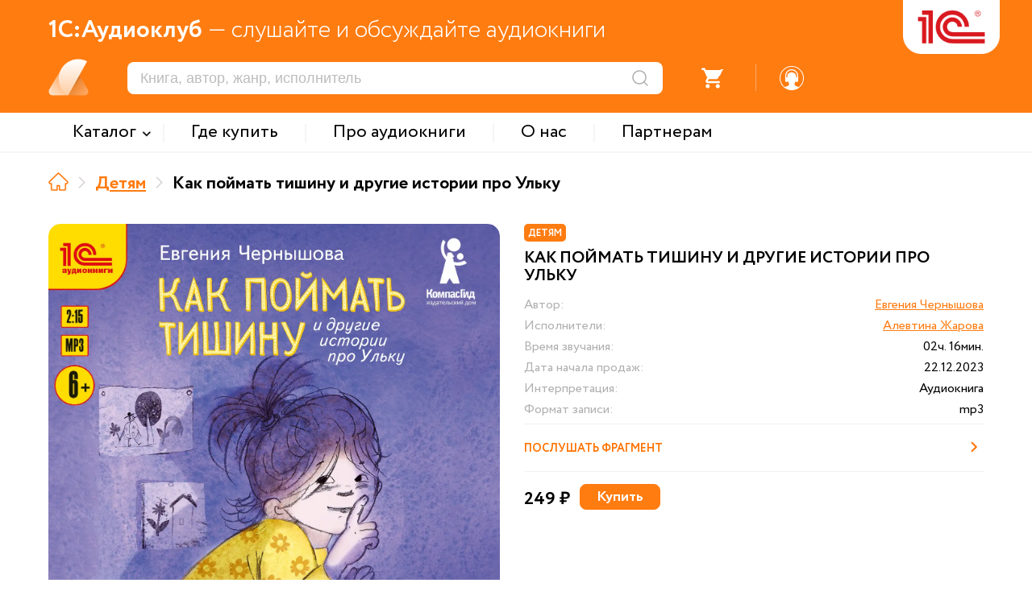

--- FILE ---
content_type: text/html; charset=UTF-8
request_url: https://audio.1c.ru/kak-poymat-tishinu-i-drugie-istorii-pro-ulku/
body_size: 9721
content:

<!DOCTYPE html>
<html>
<head>
    <link rel="icon" type="image/png" sizes="32x32" href="/favicon_32.png">
    <link rel="icon" type="image/png" sizes="16x16" href="/favicon_16.png">

    <meta http-equiv="Content-Type" content="text/html; charset=UTF-8" />
<meta name="description" content="Читает Алевтина Жарова. Жанры: Рассказы для детей. Деткая проза. Детские приключения. Издательство:  1С-Паблишинг. Время звучания:  02ч. 16мин. Слушайте в хорошем качестве «Как поймать тишину и другие истории про Ульку», Евгения Чернышова в формате MP3 в сервисе 1С:Аудиоклуб." />
<script type="text/javascript" data-skip-moving="true">(function(w, d, n) {var cl = "bx-core";var ht = d.documentElement;var htc = ht ? ht.className : undefined;if (htc === undefined || htc.indexOf(cl) !== -1){return;}var ua = n.userAgent;if (/(iPad;)|(iPhone;)/i.test(ua)){cl += " bx-ios";}else if (/Windows/i.test(ua)){cl += ' bx-win';}else if (/Macintosh/i.test(ua)){cl += " bx-mac";}else if (/Linux/i.test(ua) && !/Android/i.test(ua)){cl += " bx-linux";}else if (/Android/i.test(ua)){cl += " bx-android";}cl += (/(ipad|iphone|android|mobile|touch)/i.test(ua) ? " bx-touch" : " bx-no-touch");cl += w.devicePixelRatio && w.devicePixelRatio >= 2? " bx-retina": " bx-no-retina";var ieVersion = -1;if (/AppleWebKit/.test(ua)){cl += " bx-chrome";}else if (/Opera/.test(ua)){cl += " bx-opera";}else if (/Firefox/.test(ua)){cl += " bx-firefox";}ht.className = htc ? htc + " " + cl : cl;})(window, document, navigator);</script>


<link href="/bitrix/cache/css/s1/xml_catalog/template_9a9b8aa3643c99323ec065d55e525124/template_9a9b8aa3643c99323ec065d55e525124_v1.css?1769590497155910" type="text/css"  data-template-style="true" rel="stylesheet" />







<meta http-equiv="X-UA-Compatible" content="IE=edge">
<meta name="viewport" content="width=device-width, maximum-scale=1.0, user-scalable=yes, shrink-to-fit=yes">



    <title>Аудиокнига «Как поймать тишину и другие истории про Ульку», Евгения Чернышова, читает Алевтина Жарова - слушать онлайн на 1С:Аудиоклуб</title>

    <!-- Yandex.Metrika counter -->
        <noscript><div><img src="https://mc.yandex.ru/watch/49008083" style="position:absolute; left:-9999px;" alt="" /></div></noscript>
    <!-- /Yandex.Metrika counter -->

    <!-- Google tag (gtag.js) -->
            </head>

<body leftmargin="0" topmargin="0" marginwidth="0" marginheight="0" bgcolor="#FFFFFF" class="">


<div class="header">
    <div class="header_main_data orng_back">
        <div class="container">
            <div class="header_slogan_area"><span class="main_words">1С:Аудиоклуб</span> &mdash; слушайте и обсуждайте аудиокниги</div>
            <a href="/" id="logo"><img src="/local/templates/.default/images/logo.png" /></a>
            <div class="logo_addit"></div>
            <div class="mobile_menu_ico"></div>
            <div class="header_dashboard">
                <div class="mobile_search_ico"></div>
                <div class="mobile_menu_shadow"></div>
                <div class="mobile_menu_search_triangle"></div>
                <div class="search_area"><form action="/search/" method="get"><input type="text" name="s" placeholder="Книга, автор, жанр, исполнитель"/><input type="submit" value="" title="Искать" /></form></div>
                <div class="notes_area"><div class="ico"><div class="num active">2</div></div></div>
                <div class="divider s1"></div>
                <div class="favorites_area"><div class="ico"><div class="num">0</div></div></div>
                <div class="divider s2"></div>
                <div class="basket_area not_auth">
                    <div onclick="checkGoBasket();" >
                        <div class="ico">
                            <div class="num">0</div>
                        </div>
                    </div>
                </div>
                <div class="divider s3"></div>
                                    <div class="profile_area">
                        <a href="javascript: void(0);" onclick="popupOpen('auth', '');" class="register_href"><div class="ico"></div></a>
                    </div>
                            </div>
        </div>
    </div>

    <div class="top_menu_area">
        <div class="container">
            <div class="mobile_menu_close"><div class="ico"></div></div>
            <div class="mobile_menu_auth orng_back">Войти или зарегистрироваться</div>
                <div class="items_area">
                        <div class="item with_subitems"><span class="menu_text">Каталог</span><div class="subitems_area">
                    <div class="container">
                                                    <div class="subitem"><a href="/catalog/detyam/">Детям</a></div>
                                                        <div class="subitem"><a href="/catalog/detektivy-i-priklyucheniya/">Детективы и приключения</a></div>
                                                        <div class="subitem"><a href="/catalog/fantastika-fentezi/">Фантастика. Фэнтези</a></div>
                                                        <div class="subitem"><a href="/catalog/zarubezhnaya-klassika/">Зарубежная классика</a></div>
                                                        <div class="subitem"><a href="/catalog/russkaya-klassika/">Русская классика</a></div>
                                                        <div class="subitem"><a href="/catalog/nashi-sovremenniki/">Наши современники</a></div>
                                                        <div class="subitem"><a href="/catalog/audioknigi-na-inostrannykh-yazykakh/">Аудиокниги на иностранных языках</a></div>
                                                        <div class="subitem"><a href="/catalog/izuchaem-inostrannye-yazyki/">Изучаем иностранные языки</a></div>
                                                        <div class="subitem"><a href="/catalog/istoriya/">История</a></div>
                                                </div>
                </div></div>
                <div class="divider"></div>            <a href="/where-to-buy/" class="item"><span class="menu_text">Где купить</span></a>
                <div class="divider"></div>            <a href="/about-audiobooks/" class="item"><span class="menu_text">Про аудиокниги</span></a>
                <div class="divider"></div>            <a href="/about/" class="item"><span class="menu_text">О нас</span></a>
                <div class="divider"></div>            <a href="/partners/" class="item"><span class="menu_text">Партнерам</span></a>
                    </div>

            <div class="header_dashboard mobile">
                <div class="profile_area"><div class="ico"></div>Личный кабинет</div>
                <div class="divider s1"></div>
                <div class="basket_area"><div class="ico"></div>Заказы</div>
                <div class="divider s2"></div>
                <div class="favorites_area"><div class="ico"></div>Избранное</div>
                <div class="divider s3"></div>
                <div class="notes_area"><div class="ico"></div>Уведомления</div>

            </div>
            <div class="support_area_mobile"><div class="ico"></div>Служба поддержки</div>
        </div>
    </div>


    <div class="menu_back_shadow"></div>
</div>
<div class="main_data">
    <div class="container">
<div class="nav_line"><a href="/" title="На главную" class="item home" itemprop="itemListElement" itemscope itemtype="http://schema.org/ListItem"><meta itemprop="position" content="0" /></a><div class="divider"></div><a href="/catalog/detyam/" title="Детям" class="item" itemprop="itemListElement" itemscope itemtype="http://schema.org/ListItem">Детям<meta itemprop="position" content="1" /></a><div class="divider"></div><span class="item">Как поймать тишину и другие истории про Ульку</span></div><div class="detail_area ">
        <div class="left_side">
        <div class="card_pic"><img src="/upload/webp/audio/b_304016.webp" /></div>
        <div class="shop_links_area"><a href="javascript: void(0);" class="button litres" style="background: url(/upload/temp/href_litres.png) center center no-repeat; background-size: cover;"></a><a href="javascript: void(0);" class="button interes" style="background: url(/upload/temp/href_interes.png) center center no-repeat; background-size: cover;"></a></div>
    </div>
        <div class="right_side">
                    <div class="card_tag_area">
                <div class="card_tag orng_back">Детям</div>
            </div>
                <div class="name">Как поймать тишину и другие истории про Ульку</div>
        <div class="props_area">
            <div class="prop_item authors">
                <div class="prop_label">Автор:</div>
                <div class="prop_value"><a href="/catalog/?author=%D0%95%D0%B2%D0%B3%D0%B5%D0%BD%D0%B8%D1%8F+%D0%A7%D0%B5%D1%80%D0%BD%D1%8B%D1%88%D0%BE%D0%B2%D0%B0">Евгения Чернышова</a></div>
            </div><div class="prop_item readers">
                <div class="prop_label">Исполнители:</div>
                <div class="prop_value"><a href="/catalog/?reader=%D0%90%D0%BB%D0%B5%D0%B2%D1%82%D0%B8%D0%BD%D0%B0+%D0%96%D0%B0%D1%80%D0%BE%D0%B2%D0%B0">Алевтина Жарова</a></div>
            </div><div class="prop_item time_long">
                <div class="prop_label">Время звучания:</div>
                <div class="prop_value">02ч. 16мин.</div>
            </div>            <div class="prop_item date_start">
                <div class="prop_label">Дата начала продаж:</div>
                <div class="prop_value">22.12.2023</div>
            </div>
            <div class="prop_item interpretation">
                <div class="prop_label">Интерпретация:</div>
                                <div class="prop_value">Аудиокнига</div>
            </div>
            <div class="prop_item type_format">
                <div class="prop_label">Формат записи:</div>
                                <div class="prop_value">mp3</div>
            </div>
                    </div>

                <div class="additional_blocks go_app">
            <a class="text" href="https://audio1c.page.link/JxNAupx244TRHkcs8">
                Перейти в приложение
                <div class="ico"></div>
            </a>
        </div>
                    <div class="additional_blocks listen_part">
                <div class="text" onclick="runFastAudioPlayer('/upload/demo_files/75651.mp3', '/upload/webp/audio/b_304016.webp', 'Как поймать тишину и другие истории про Ульку', 'Фрагмент');">
                    Послушать фрагмент
                    <div class="ico"></div>
                </div>
            </div>
        <div class="detail_payment_block"><div class="price">249 ₽</div><div class="basket">
            <button data-rel="buy" class="basket_btn btn orng_back standart_input inactive" onclick="btnAddBasketProduct(304016);">Купить</button>
            <button data-rel="basket" title="Товар у вас в корзине" class="basket_btn btn orng_empty standart_input inactive" onclick="checkGoBasket();">В корзину</button>
        </div></div>
    </div>
    <article class="description">Евгения Чернышова не только писатель, но и журналист, искусствовед, сотрудник Государственного музея истории Санкт-Петербурга. Обладатель диплома Корнейчуковской премии за оригинальность сюжета в детской прозе.<br>
 Перед нами увлекательные рассказы про девочку Ульку, добрую и смышлёную дошкольницу, которой везёт на приключения. У неё очень много вопросов к миру, что её окружает: всё интересно и притягательно, кругом ждут тайны. Послушайте эти занимательные истории в аудиоформате. Они понравятся не только детям — многие взрослые узнают в Ульке себя, когда были маленькими.<br>
 <br>
 Исполняет Алевтина Жарова<br>
 Обложка предоставлена ИД «КомпасГид»<br>
 Производство студии MDM-Vision<br>
 Генеральный продюсер Андрей Лобзов<br>
 Художественный руководитель Виктория Козельцева<br>
 Продюсер постпродакшн Юрий Греков<br>
 Использована музыкальная композиция «Still Got Paris Song by Ty Simon»<br>
 с сайта: <a href="https://artlist.io">https://artlist.io</a><br>
 Лицензия: 769551<br>
 <br>
Запись 2023 года • Время звучания: 2 часа 15 минут</article></div>    <script type="application/ld+json">
    {
        "@context": "http://schema.org",
        "@type": "Audiobook",
        "bookFormat": "Audiobook",
        "url": "https://audio.1c.ru/kak-poymat-tishinu-i-drugie-istorii-pro-ulku/",
        "name": "Как поймать тишину и другие истории про Ульку",
        "dateCreated": "2023-12-22T10:21:00+03:00",
        "datePublished": "2023-12-22T10:21:00+03:00",
        "image": "https://audio.1c.ru/upload/webp/audio/b_304016.webp",
                "duration": "8111",        "readBy": "Алевтина Жарова",        "contentSize": "136314880",        "author": "Евгения Чернышова",        "copyrightHolder": "1С-Паблишинг",        "genre": "Рассказы для детей. Деткая проза. Детские приключения",        "publisher": "1С-Паблишинг",        "description": "Евгения Чернышова не только писатель, но и журналист, искусствовед, сотрудник Государственного музея истории Санкт-Петербурга. Обладатель диплома Корнейчуковской премии за оригинальность сюжета в детской прозе.<br>  Перед нами увлекательные рассказы про девочку Ульку, добрую и смышлёную дошкольницу, которой везёт на приключения. У неё очень много вопросов к миру, что её окружает: всё интересно и притягательно, кругом ждут тайны. Послушайте эти занимательные истории в аудиоформате. Они понравятся не только детям — многие взрослые узнают в Ульке себя, когда были маленькими.<br>  <br>  Исполняет Алевтина Жарова<br>  Обложка предоставлена ИД «КомпасГид»<br>  Производство студии MDM-Vision<br>  Генеральный продюсер Андрей Лобзов<br>  Художественный руководитель Виктория Козельцева<br>  Продюсер постпродакшн Юрий Греков<br>  Использована музыкальная композиция «Still Got Paris Song by Ty Simon»<br>  с сайта: <a href=\"https://artlist.io\">https://artlist.io</a><br>  Лицензия: 769551<br>  <br> Запись 2023 года • Время звучания: 2 часа 15 минут"    }
</script>
    <script type="application/ld+json">
    {
        "@context": "http://schema.org",
        "@type": "Product",
        "name": "Как поймать тишину и другие истории про Ульку",
        "offers": {
            "@type": "Offer",
            "availability": "https://schema.org/InStock",
            "price": "249.00",
            "priceCurrency": "RUB"
        },
        "image": "https://audio.1c.ru/upload/webp/audio/b_304016.webp",
        "category": "Детям",        "description": "Евгения Чернышова не только писатель, но и журналист, искусствовед, сотрудник Государственного музея истории Санкт-Петербурга. Обладатель диплома Корнейчуковской премии за оригинальность сюжета в детской прозе.<br>  Перед нами увлекательные рассказы про девочку Ульку, добрую и смышлёную дошкольницу, которой везёт на приключения. У неё очень много вопросов к миру, что её окружает: всё интересно и притягательно, кругом ждут тайны. Послушайте эти занимательные истории в аудиоформате. Они понравятся не только детям — многие взрослые узнают в Ульке себя, когда были маленькими.<br>  <br>  Исполняет Алевтина Жарова<br>  Обложка предоставлена ИД «КомпасГид»<br>  Производство студии MDM-Vision<br>  Генеральный продюсер Андрей Лобзов<br>  Художественный руководитель Виктория Козельцева<br>  Продюсер постпродакшн Юрий Греков<br>  Использована музыкальная композиция «Still Got Paris Song by Ty Simon»<br>  с сайта: <a href=\"https://artlist.io\">https://artlist.io</a><br>  Лицензия: 769551<br>  <br> Запись 2023 года • Время звучания: 2 часа 15 минут"    }
</script></div></div><!-- /main_data -->
<div class="footer">
    <div class="container">
            <div class="bottom_menu">
        <div class="title">МЕНЮ</div>
        <div class="item"><a href="/catalog/">Каталог</a></div><div class="item"><a href="/where-to-buy/">Где купить</a></div><div class="item"><a href="/about-audiobooks/">Про аудиокниги</a></div><div class="item"><a href="/about/">О нас</a></div><div class="item"><a href="/partners/">Партнерам</a></div>    </div>
        <div class="subscribe">
            <div class="title">ПОДПИСКА</div>
            <div class="text">Новинки и анонсы издательства аудиокниг</div>
            <div class="notes"></div>
            <div class="email"><input class="standart_input" type="text" placeholder="Ваш email" /></div>
            <div class="send"><input class="standart_input" type="button" value="Отправить" /></div>
        </div>
        <div class="other_projects">
            <div class="title">ДРУГИЕ САЙТЫ 1С</div>
            <div class="item"><a href="https://obr.1c.ru" target="_blank">Образовательные программы 1С</a></div>
            <div class="item"><a href="https://v8.1c.ru/" target="_blank">1С:Предприятие</a></div>
            <div class="item"><a href="https://solutions.1c.ru/" target="_blank">1С отраслевые решения</a></div>
            <div class="item"><a href="https://its.1c.ru/" target="_blank">ИТС.1С.ru</a></div>
            <div class="item"><a href="https://buh.ru/" target="_blank">БУХ.1С.ru</a></div>
            <div class="item"><a href="https://consulting.1c.ru/" target="_blank">1С:Консалтинг</a></div>
            <div class="item"><a href="https://dist.1c.ru/" target="_blank">1С:Дистрибьюция</a></div>
            <div class="item"><a href="https://1csoft.ru/" target="_blank">1С:Софт</a></div>
            <div class="item"><a href="https://www.1c-interes.ru/" target="_blank">1С:Интерес</a></div>
        </div>
        <div class="other_platform_block">
            <div class="app_block">
                <div class="title">НАШИ ПРИЛОЖЕНИЯ</div>
                <div class="text">Ваши любимые книги будут всегда под рукой</div>
                <div class="apps_area">
                    <a href="https://play.google.com/store/apps/details?id=ru.publishing1c.audioclub" target="_blank" class="google_play"></a>
                                    </div>
            </div>
            <div class="socials">
                <div class="title">МЫ В СОЦСЕТЯХ</div>
                <div class="socials_area"><a href="https://vk.com/book_bestseller" class="vk" target="_blank"></a><a href="https://t.me/audioknigi1C" class="tg" target="_blank"></a>
                </div>
            </div>
        </div>
    </div>

    <div class="copyright_area">
        <div class="container">
            Copyright &copy; <span class="orng_color firm_text">ООО "1С-Паблишинг"</span> ОГРН 1037739213126. Все права защищены.
            <br/>Copyright &copy; <span class="orng_color firm_text">Фирма "1С"</span>. Все права защищены.
            <br/>По всем вопросам обращайтесь по почте: <a href="mailo:audio@1c.ru">audio@1c.ru</a>
        </div>
    </div>
</div>

<div class="site_player_area">
    <div class="player_progress_line"><div class="decoding_status">декодирование</div><div class="upload_progress">40%</div><div class="player_listen_progress_time" onclick="jumpAudioPlayerTimeManual(event);"><span class="from"></span> - <span class="to"></span></div>
        <div class="player_listen_progress"></div>
    </div>
    <div class="container">
        <div class="sound_area">
            <button class="x_param" onclick="switchPlayerVolumeLevel();">1</button>
            <div class="ico" onclick="switchAudioPlayerMuteMode();"></div>
        </div>
        <div class="control_area"><div class="prev inactive" onclick="playPrevAudioTrack(this);"></div><div class="prev_sec" onclick="jumpAudio30SecBackward();"></div><div class="play" onclick="audioPlayerActionPlay();"></div><div class="next_sec" onclick="jumpAudio30SecForward();"></div><div class="next inactive" onclick="playNextAudioTrack(this);"><div class="data"></div></div></div>
        <div class="book_data_area">
            <div class="picture" style="background: url() center center no-repeat; background-size: cover;"></div>
            <div class="name"></div>
            <div class="clarification"></div>
        </div>
    </div>
</div>
<div id="popup" class="popup_standart">
    <div class="popup_inner">
        <div class="close_ico" onclick="popupClose();"></div>
        <div class="title_area">
            <div class="title"></div>
        </div>
        <section class="contains"><div class="standart_area"></div></section>
    </div>
</div>
<div id="back_shadow"></div>
<script src="https://www.google.com/recaptcha/api.js?render=6LdtubIqAAAAAIJ6aKcgD6R9YkVI8CbDz7nqog57" async defer></script><script type="text/javascript">if(!window.BX)window.BX={};if(!window.BX.message)window.BX.message=function(mess){if(typeof mess==='object'){for(let i in mess) {BX.message[i]=mess[i];} return true;}};</script>
<script type="text/javascript">(window.BX||top.BX).message({'pull_server_enabled':'N','pull_config_timestamp':'0','pull_guest_mode':'N','pull_guest_user_id':'0'});(window.BX||top.BX).message({'PULL_OLD_REVISION':'Для продолжения корректной работы с сайтом необходимо перезагрузить страницу.'});</script>
<script type="text/javascript">(window.BX||top.BX).message({'JS_CORE_LOADING':'Загрузка...','JS_CORE_NO_DATA':'- Нет данных -','JS_CORE_WINDOW_CLOSE':'Закрыть','JS_CORE_WINDOW_EXPAND':'Развернуть','JS_CORE_WINDOW_NARROW':'Свернуть в окно','JS_CORE_WINDOW_SAVE':'Сохранить','JS_CORE_WINDOW_CANCEL':'Отменить','JS_CORE_WINDOW_CONTINUE':'Продолжить','JS_CORE_H':'ч','JS_CORE_M':'м','JS_CORE_S':'с','JSADM_AI_HIDE_EXTRA':'Скрыть лишние','JSADM_AI_ALL_NOTIF':'Показать все','JSADM_AUTH_REQ':'Требуется авторизация!','JS_CORE_WINDOW_AUTH':'Войти','JS_CORE_IMAGE_FULL':'Полный размер'});</script><script type="text/javascript" src="/bitrix/js/main/core/core.min.js?1698048669219752"></script><script>BX.setJSList(['/bitrix/js/main/core/core_ajax.js','/bitrix/js/main/core/core_promise.js','/bitrix/js/main/polyfill/promise/js/promise.js','/bitrix/js/main/loadext/loadext.js','/bitrix/js/main/loadext/extension.js','/bitrix/js/main/polyfill/promise/js/promise.js','/bitrix/js/main/polyfill/find/js/find.js','/bitrix/js/main/polyfill/includes/js/includes.js','/bitrix/js/main/polyfill/matches/js/matches.js','/bitrix/js/ui/polyfill/closest/js/closest.js','/bitrix/js/main/polyfill/fill/main.polyfill.fill.js','/bitrix/js/main/polyfill/find/js/find.js','/bitrix/js/main/polyfill/matches/js/matches.js','/bitrix/js/main/polyfill/core/dist/polyfill.bundle.js','/bitrix/js/main/core/core.js','/bitrix/js/main/polyfill/intersectionobserver/js/intersectionobserver.js','/bitrix/js/main/lazyload/dist/lazyload.bundle.js','/bitrix/js/main/polyfill/core/dist/polyfill.bundle.js','/bitrix/js/main/parambag/dist/parambag.bundle.js']);
</script>
<script type="text/javascript">(window.BX||top.BX).message({'LANGUAGE_ID':'ru','FORMAT_DATE':'DD.MM.YYYY','FORMAT_DATETIME':'DD.MM.YYYY HH:MI:SS','COOKIE_PREFIX':'BITRIX_SM','SERVER_TZ_OFFSET':'10800','UTF_MODE':'Y','SITE_ID':'s1','SITE_DIR':'/','USER_ID':'','SERVER_TIME':'1769604989','USER_TZ_OFFSET':'0','USER_TZ_AUTO':'Y','bitrix_sessid':'e24889f2d64992c24155c053ab093b1e'});</script><script type="text/javascript" src="/bitrix/js/pull/protobuf/protobuf.min.js?160128955076433"></script>
<script type="text/javascript" src="/bitrix/js/pull/protobuf/model.min.js?160128955014190"></script>
<script type="text/javascript" src="/bitrix/js/main/core/core_promise.min.js?16012894882490"></script>
<script type="text/javascript" src="/bitrix/js/rest/client/rest.client.min.js?16588203789240"></script>
<script type="text/javascript" src="/bitrix/js/pull/client/pull.client.min.js?169804860148309"></script>
<script type="text/javascript" src="/bitrix/js/main/jquery/jquery-2.2.4.min.js?165882083485578"></script>
<script type="text/javascript">BX.setJSList(['/local/templates/.default/libs/jquery/jquery.mousewheel.pack.js','/local/templates/.default/libs/fancybox/script.js','/local/templates/.default/libs/select2/select2.js','/local/templates/.default/libs/select2/select2_lang.js','/local/templates/.default/libs/owl_carousel/owl_carousel.min.js','/local/templates/xml_catalog/extra_script.js']);</script>
<script type="text/javascript">BX.setCSSList(['/local/templates/.default/libs/fancybox/style.css','/local/templates/.default/libs/select2/select2.css','/local/templates/.default/libs/owl_carousel/owl.carousel.min.css','/local/templates/xml_catalog/extra_styles.css','/local/templates/xml_catalog/styles.css']);</script>
<script type="text/javascript">
					(function () {
						"use strict";

						var counter = function ()
						{
							var cookie = (function (name) {
								var parts = ("; " + document.cookie).split("; " + name + "=");
								if (parts.length == 2) {
									try {return JSON.parse(decodeURIComponent(parts.pop().split(";").shift()));}
									catch (e) {}
								}
							})("BITRIX_CONVERSION_CONTEXT_s1");

							if (cookie && cookie.EXPIRE >= BX.message("SERVER_TIME"))
								return;

							var request = new XMLHttpRequest();
							request.open("POST", "/bitrix/tools/conversion/ajax_counter.php", true);
							request.setRequestHeader("Content-type", "application/x-www-form-urlencoded");
							request.send(
								"SITE_ID="+encodeURIComponent("s1")+
								"&sessid="+encodeURIComponent(BX.bitrix_sessid())+
								"&HTTP_REFERER="+encodeURIComponent(document.referrer)
							);
						};

						if (window.frameRequestStart === true)
							BX.addCustomEvent("onFrameDataReceived", counter);
						else
							BX.ready(counter);
					})();
				</script>
<script type="text/javascript"  src="/bitrix/cache/js/s1/xml_catalog/template_8259a0d3e55ca661a7d72bcf58b2a988/template_8259a0d3e55ca661a7d72bcf58b2a988_v1.js?1769590497283910"></script>
<script type="text/javascript">var _ba = _ba || []; _ba.push(["aid", "b41ba986634529eb78f49d08fef3f117"]); _ba.push(["host", "audio.1c.ru"]); (function() {var ba = document.createElement("script"); ba.type = "text/javascript"; ba.async = true;ba.src = (document.location.protocol == "https:" ? "https://" : "http://") + "bitrix.info/ba.js";var s = document.getElementsByTagName("script")[0];s.parentNode.insertBefore(ba, s);})();</script>
<script>new Image().src='https://89.208.209.43/bitrix/spread.php?s=QklUUklYX1NNX1NBTEVfVUlEATE4MDQ0NDY3ATE4MDA3MDg5ODkBLwEBAQI%3D&k=76063fe8a5d3931f09ffa3c30344541b';
new Image().src='https://1caudio.rrsdev.ru/bitrix/spread.php?s=QklUUklYX1NNX1NBTEVfVUlEATE4MDQ0NDY3ATE4MDA3MDg5ODkBLwEBAQI%3D&k=76063fe8a5d3931f09ffa3c30344541b';
</script>



<script type="text/javascript" >
        (function(m,e,t,r,i,k,a){m[i]=m[i]||function(){(m[i].a=m[i].a||[]).push(arguments)};
            m[i].l=1*new Date();
            for (var j = 0; j < document.scripts.length; j++) {if (document.scripts[j].src === r) { return; }}
            k=e.createElement(t),a=e.getElementsByTagName(t)[0],k.async=1,k.src=r,a.parentNode.insertBefore(k,a)})
        (window, document, "script", "https://mc.yandex.ru/metrika/tag.js", "ym");

        ym(49008083, "init", {
            clickmap:true,
            trackLinks:true,
            accurateTrackBounce:true,
            webvisor:true,
            ecommerce:"dataLayer"
        });
    </script>
<script async src="https://www.googletagmanager.com/gtag/js?id=UA-2787318-40"></script>
<script>
        window.dataLayer = window.dataLayer || [];
        function gtag(){dataLayer.push(arguments);}
        gtag('js', new Date());

        gtag('config', 'UA-2787318-40');
    </script>

<script type="text/javascript">
        $(document).ready(function(){
            $('.detail_area .right_side .detail_payment_block').addClass('active').find('button[data-rel="buy"]').removeClass('inactive');
        });
    </script>
</body>
</html>


--- FILE ---
content_type: text/html; charset=utf-8
request_url: https://www.google.com/recaptcha/api2/anchor?ar=1&k=6LdtubIqAAAAAIJ6aKcgD6R9YkVI8CbDz7nqog57&co=aHR0cHM6Ly9hdWRpby4xYy5ydTo0NDM.&hl=en&v=N67nZn4AqZkNcbeMu4prBgzg&size=invisible&anchor-ms=20000&execute-ms=30000&cb=t7049zbqu1ka
body_size: 48705
content:
<!DOCTYPE HTML><html dir="ltr" lang="en"><head><meta http-equiv="Content-Type" content="text/html; charset=UTF-8">
<meta http-equiv="X-UA-Compatible" content="IE=edge">
<title>reCAPTCHA</title>
<style type="text/css">
/* cyrillic-ext */
@font-face {
  font-family: 'Roboto';
  font-style: normal;
  font-weight: 400;
  font-stretch: 100%;
  src: url(//fonts.gstatic.com/s/roboto/v48/KFO7CnqEu92Fr1ME7kSn66aGLdTylUAMa3GUBHMdazTgWw.woff2) format('woff2');
  unicode-range: U+0460-052F, U+1C80-1C8A, U+20B4, U+2DE0-2DFF, U+A640-A69F, U+FE2E-FE2F;
}
/* cyrillic */
@font-face {
  font-family: 'Roboto';
  font-style: normal;
  font-weight: 400;
  font-stretch: 100%;
  src: url(//fonts.gstatic.com/s/roboto/v48/KFO7CnqEu92Fr1ME7kSn66aGLdTylUAMa3iUBHMdazTgWw.woff2) format('woff2');
  unicode-range: U+0301, U+0400-045F, U+0490-0491, U+04B0-04B1, U+2116;
}
/* greek-ext */
@font-face {
  font-family: 'Roboto';
  font-style: normal;
  font-weight: 400;
  font-stretch: 100%;
  src: url(//fonts.gstatic.com/s/roboto/v48/KFO7CnqEu92Fr1ME7kSn66aGLdTylUAMa3CUBHMdazTgWw.woff2) format('woff2');
  unicode-range: U+1F00-1FFF;
}
/* greek */
@font-face {
  font-family: 'Roboto';
  font-style: normal;
  font-weight: 400;
  font-stretch: 100%;
  src: url(//fonts.gstatic.com/s/roboto/v48/KFO7CnqEu92Fr1ME7kSn66aGLdTylUAMa3-UBHMdazTgWw.woff2) format('woff2');
  unicode-range: U+0370-0377, U+037A-037F, U+0384-038A, U+038C, U+038E-03A1, U+03A3-03FF;
}
/* math */
@font-face {
  font-family: 'Roboto';
  font-style: normal;
  font-weight: 400;
  font-stretch: 100%;
  src: url(//fonts.gstatic.com/s/roboto/v48/KFO7CnqEu92Fr1ME7kSn66aGLdTylUAMawCUBHMdazTgWw.woff2) format('woff2');
  unicode-range: U+0302-0303, U+0305, U+0307-0308, U+0310, U+0312, U+0315, U+031A, U+0326-0327, U+032C, U+032F-0330, U+0332-0333, U+0338, U+033A, U+0346, U+034D, U+0391-03A1, U+03A3-03A9, U+03B1-03C9, U+03D1, U+03D5-03D6, U+03F0-03F1, U+03F4-03F5, U+2016-2017, U+2034-2038, U+203C, U+2040, U+2043, U+2047, U+2050, U+2057, U+205F, U+2070-2071, U+2074-208E, U+2090-209C, U+20D0-20DC, U+20E1, U+20E5-20EF, U+2100-2112, U+2114-2115, U+2117-2121, U+2123-214F, U+2190, U+2192, U+2194-21AE, U+21B0-21E5, U+21F1-21F2, U+21F4-2211, U+2213-2214, U+2216-22FF, U+2308-230B, U+2310, U+2319, U+231C-2321, U+2336-237A, U+237C, U+2395, U+239B-23B7, U+23D0, U+23DC-23E1, U+2474-2475, U+25AF, U+25B3, U+25B7, U+25BD, U+25C1, U+25CA, U+25CC, U+25FB, U+266D-266F, U+27C0-27FF, U+2900-2AFF, U+2B0E-2B11, U+2B30-2B4C, U+2BFE, U+3030, U+FF5B, U+FF5D, U+1D400-1D7FF, U+1EE00-1EEFF;
}
/* symbols */
@font-face {
  font-family: 'Roboto';
  font-style: normal;
  font-weight: 400;
  font-stretch: 100%;
  src: url(//fonts.gstatic.com/s/roboto/v48/KFO7CnqEu92Fr1ME7kSn66aGLdTylUAMaxKUBHMdazTgWw.woff2) format('woff2');
  unicode-range: U+0001-000C, U+000E-001F, U+007F-009F, U+20DD-20E0, U+20E2-20E4, U+2150-218F, U+2190, U+2192, U+2194-2199, U+21AF, U+21E6-21F0, U+21F3, U+2218-2219, U+2299, U+22C4-22C6, U+2300-243F, U+2440-244A, U+2460-24FF, U+25A0-27BF, U+2800-28FF, U+2921-2922, U+2981, U+29BF, U+29EB, U+2B00-2BFF, U+4DC0-4DFF, U+FFF9-FFFB, U+10140-1018E, U+10190-1019C, U+101A0, U+101D0-101FD, U+102E0-102FB, U+10E60-10E7E, U+1D2C0-1D2D3, U+1D2E0-1D37F, U+1F000-1F0FF, U+1F100-1F1AD, U+1F1E6-1F1FF, U+1F30D-1F30F, U+1F315, U+1F31C, U+1F31E, U+1F320-1F32C, U+1F336, U+1F378, U+1F37D, U+1F382, U+1F393-1F39F, U+1F3A7-1F3A8, U+1F3AC-1F3AF, U+1F3C2, U+1F3C4-1F3C6, U+1F3CA-1F3CE, U+1F3D4-1F3E0, U+1F3ED, U+1F3F1-1F3F3, U+1F3F5-1F3F7, U+1F408, U+1F415, U+1F41F, U+1F426, U+1F43F, U+1F441-1F442, U+1F444, U+1F446-1F449, U+1F44C-1F44E, U+1F453, U+1F46A, U+1F47D, U+1F4A3, U+1F4B0, U+1F4B3, U+1F4B9, U+1F4BB, U+1F4BF, U+1F4C8-1F4CB, U+1F4D6, U+1F4DA, U+1F4DF, U+1F4E3-1F4E6, U+1F4EA-1F4ED, U+1F4F7, U+1F4F9-1F4FB, U+1F4FD-1F4FE, U+1F503, U+1F507-1F50B, U+1F50D, U+1F512-1F513, U+1F53E-1F54A, U+1F54F-1F5FA, U+1F610, U+1F650-1F67F, U+1F687, U+1F68D, U+1F691, U+1F694, U+1F698, U+1F6AD, U+1F6B2, U+1F6B9-1F6BA, U+1F6BC, U+1F6C6-1F6CF, U+1F6D3-1F6D7, U+1F6E0-1F6EA, U+1F6F0-1F6F3, U+1F6F7-1F6FC, U+1F700-1F7FF, U+1F800-1F80B, U+1F810-1F847, U+1F850-1F859, U+1F860-1F887, U+1F890-1F8AD, U+1F8B0-1F8BB, U+1F8C0-1F8C1, U+1F900-1F90B, U+1F93B, U+1F946, U+1F984, U+1F996, U+1F9E9, U+1FA00-1FA6F, U+1FA70-1FA7C, U+1FA80-1FA89, U+1FA8F-1FAC6, U+1FACE-1FADC, U+1FADF-1FAE9, U+1FAF0-1FAF8, U+1FB00-1FBFF;
}
/* vietnamese */
@font-face {
  font-family: 'Roboto';
  font-style: normal;
  font-weight: 400;
  font-stretch: 100%;
  src: url(//fonts.gstatic.com/s/roboto/v48/KFO7CnqEu92Fr1ME7kSn66aGLdTylUAMa3OUBHMdazTgWw.woff2) format('woff2');
  unicode-range: U+0102-0103, U+0110-0111, U+0128-0129, U+0168-0169, U+01A0-01A1, U+01AF-01B0, U+0300-0301, U+0303-0304, U+0308-0309, U+0323, U+0329, U+1EA0-1EF9, U+20AB;
}
/* latin-ext */
@font-face {
  font-family: 'Roboto';
  font-style: normal;
  font-weight: 400;
  font-stretch: 100%;
  src: url(//fonts.gstatic.com/s/roboto/v48/KFO7CnqEu92Fr1ME7kSn66aGLdTylUAMa3KUBHMdazTgWw.woff2) format('woff2');
  unicode-range: U+0100-02BA, U+02BD-02C5, U+02C7-02CC, U+02CE-02D7, U+02DD-02FF, U+0304, U+0308, U+0329, U+1D00-1DBF, U+1E00-1E9F, U+1EF2-1EFF, U+2020, U+20A0-20AB, U+20AD-20C0, U+2113, U+2C60-2C7F, U+A720-A7FF;
}
/* latin */
@font-face {
  font-family: 'Roboto';
  font-style: normal;
  font-weight: 400;
  font-stretch: 100%;
  src: url(//fonts.gstatic.com/s/roboto/v48/KFO7CnqEu92Fr1ME7kSn66aGLdTylUAMa3yUBHMdazQ.woff2) format('woff2');
  unicode-range: U+0000-00FF, U+0131, U+0152-0153, U+02BB-02BC, U+02C6, U+02DA, U+02DC, U+0304, U+0308, U+0329, U+2000-206F, U+20AC, U+2122, U+2191, U+2193, U+2212, U+2215, U+FEFF, U+FFFD;
}
/* cyrillic-ext */
@font-face {
  font-family: 'Roboto';
  font-style: normal;
  font-weight: 500;
  font-stretch: 100%;
  src: url(//fonts.gstatic.com/s/roboto/v48/KFO7CnqEu92Fr1ME7kSn66aGLdTylUAMa3GUBHMdazTgWw.woff2) format('woff2');
  unicode-range: U+0460-052F, U+1C80-1C8A, U+20B4, U+2DE0-2DFF, U+A640-A69F, U+FE2E-FE2F;
}
/* cyrillic */
@font-face {
  font-family: 'Roboto';
  font-style: normal;
  font-weight: 500;
  font-stretch: 100%;
  src: url(//fonts.gstatic.com/s/roboto/v48/KFO7CnqEu92Fr1ME7kSn66aGLdTylUAMa3iUBHMdazTgWw.woff2) format('woff2');
  unicode-range: U+0301, U+0400-045F, U+0490-0491, U+04B0-04B1, U+2116;
}
/* greek-ext */
@font-face {
  font-family: 'Roboto';
  font-style: normal;
  font-weight: 500;
  font-stretch: 100%;
  src: url(//fonts.gstatic.com/s/roboto/v48/KFO7CnqEu92Fr1ME7kSn66aGLdTylUAMa3CUBHMdazTgWw.woff2) format('woff2');
  unicode-range: U+1F00-1FFF;
}
/* greek */
@font-face {
  font-family: 'Roboto';
  font-style: normal;
  font-weight: 500;
  font-stretch: 100%;
  src: url(//fonts.gstatic.com/s/roboto/v48/KFO7CnqEu92Fr1ME7kSn66aGLdTylUAMa3-UBHMdazTgWw.woff2) format('woff2');
  unicode-range: U+0370-0377, U+037A-037F, U+0384-038A, U+038C, U+038E-03A1, U+03A3-03FF;
}
/* math */
@font-face {
  font-family: 'Roboto';
  font-style: normal;
  font-weight: 500;
  font-stretch: 100%;
  src: url(//fonts.gstatic.com/s/roboto/v48/KFO7CnqEu92Fr1ME7kSn66aGLdTylUAMawCUBHMdazTgWw.woff2) format('woff2');
  unicode-range: U+0302-0303, U+0305, U+0307-0308, U+0310, U+0312, U+0315, U+031A, U+0326-0327, U+032C, U+032F-0330, U+0332-0333, U+0338, U+033A, U+0346, U+034D, U+0391-03A1, U+03A3-03A9, U+03B1-03C9, U+03D1, U+03D5-03D6, U+03F0-03F1, U+03F4-03F5, U+2016-2017, U+2034-2038, U+203C, U+2040, U+2043, U+2047, U+2050, U+2057, U+205F, U+2070-2071, U+2074-208E, U+2090-209C, U+20D0-20DC, U+20E1, U+20E5-20EF, U+2100-2112, U+2114-2115, U+2117-2121, U+2123-214F, U+2190, U+2192, U+2194-21AE, U+21B0-21E5, U+21F1-21F2, U+21F4-2211, U+2213-2214, U+2216-22FF, U+2308-230B, U+2310, U+2319, U+231C-2321, U+2336-237A, U+237C, U+2395, U+239B-23B7, U+23D0, U+23DC-23E1, U+2474-2475, U+25AF, U+25B3, U+25B7, U+25BD, U+25C1, U+25CA, U+25CC, U+25FB, U+266D-266F, U+27C0-27FF, U+2900-2AFF, U+2B0E-2B11, U+2B30-2B4C, U+2BFE, U+3030, U+FF5B, U+FF5D, U+1D400-1D7FF, U+1EE00-1EEFF;
}
/* symbols */
@font-face {
  font-family: 'Roboto';
  font-style: normal;
  font-weight: 500;
  font-stretch: 100%;
  src: url(//fonts.gstatic.com/s/roboto/v48/KFO7CnqEu92Fr1ME7kSn66aGLdTylUAMaxKUBHMdazTgWw.woff2) format('woff2');
  unicode-range: U+0001-000C, U+000E-001F, U+007F-009F, U+20DD-20E0, U+20E2-20E4, U+2150-218F, U+2190, U+2192, U+2194-2199, U+21AF, U+21E6-21F0, U+21F3, U+2218-2219, U+2299, U+22C4-22C6, U+2300-243F, U+2440-244A, U+2460-24FF, U+25A0-27BF, U+2800-28FF, U+2921-2922, U+2981, U+29BF, U+29EB, U+2B00-2BFF, U+4DC0-4DFF, U+FFF9-FFFB, U+10140-1018E, U+10190-1019C, U+101A0, U+101D0-101FD, U+102E0-102FB, U+10E60-10E7E, U+1D2C0-1D2D3, U+1D2E0-1D37F, U+1F000-1F0FF, U+1F100-1F1AD, U+1F1E6-1F1FF, U+1F30D-1F30F, U+1F315, U+1F31C, U+1F31E, U+1F320-1F32C, U+1F336, U+1F378, U+1F37D, U+1F382, U+1F393-1F39F, U+1F3A7-1F3A8, U+1F3AC-1F3AF, U+1F3C2, U+1F3C4-1F3C6, U+1F3CA-1F3CE, U+1F3D4-1F3E0, U+1F3ED, U+1F3F1-1F3F3, U+1F3F5-1F3F7, U+1F408, U+1F415, U+1F41F, U+1F426, U+1F43F, U+1F441-1F442, U+1F444, U+1F446-1F449, U+1F44C-1F44E, U+1F453, U+1F46A, U+1F47D, U+1F4A3, U+1F4B0, U+1F4B3, U+1F4B9, U+1F4BB, U+1F4BF, U+1F4C8-1F4CB, U+1F4D6, U+1F4DA, U+1F4DF, U+1F4E3-1F4E6, U+1F4EA-1F4ED, U+1F4F7, U+1F4F9-1F4FB, U+1F4FD-1F4FE, U+1F503, U+1F507-1F50B, U+1F50D, U+1F512-1F513, U+1F53E-1F54A, U+1F54F-1F5FA, U+1F610, U+1F650-1F67F, U+1F687, U+1F68D, U+1F691, U+1F694, U+1F698, U+1F6AD, U+1F6B2, U+1F6B9-1F6BA, U+1F6BC, U+1F6C6-1F6CF, U+1F6D3-1F6D7, U+1F6E0-1F6EA, U+1F6F0-1F6F3, U+1F6F7-1F6FC, U+1F700-1F7FF, U+1F800-1F80B, U+1F810-1F847, U+1F850-1F859, U+1F860-1F887, U+1F890-1F8AD, U+1F8B0-1F8BB, U+1F8C0-1F8C1, U+1F900-1F90B, U+1F93B, U+1F946, U+1F984, U+1F996, U+1F9E9, U+1FA00-1FA6F, U+1FA70-1FA7C, U+1FA80-1FA89, U+1FA8F-1FAC6, U+1FACE-1FADC, U+1FADF-1FAE9, U+1FAF0-1FAF8, U+1FB00-1FBFF;
}
/* vietnamese */
@font-face {
  font-family: 'Roboto';
  font-style: normal;
  font-weight: 500;
  font-stretch: 100%;
  src: url(//fonts.gstatic.com/s/roboto/v48/KFO7CnqEu92Fr1ME7kSn66aGLdTylUAMa3OUBHMdazTgWw.woff2) format('woff2');
  unicode-range: U+0102-0103, U+0110-0111, U+0128-0129, U+0168-0169, U+01A0-01A1, U+01AF-01B0, U+0300-0301, U+0303-0304, U+0308-0309, U+0323, U+0329, U+1EA0-1EF9, U+20AB;
}
/* latin-ext */
@font-face {
  font-family: 'Roboto';
  font-style: normal;
  font-weight: 500;
  font-stretch: 100%;
  src: url(//fonts.gstatic.com/s/roboto/v48/KFO7CnqEu92Fr1ME7kSn66aGLdTylUAMa3KUBHMdazTgWw.woff2) format('woff2');
  unicode-range: U+0100-02BA, U+02BD-02C5, U+02C7-02CC, U+02CE-02D7, U+02DD-02FF, U+0304, U+0308, U+0329, U+1D00-1DBF, U+1E00-1E9F, U+1EF2-1EFF, U+2020, U+20A0-20AB, U+20AD-20C0, U+2113, U+2C60-2C7F, U+A720-A7FF;
}
/* latin */
@font-face {
  font-family: 'Roboto';
  font-style: normal;
  font-weight: 500;
  font-stretch: 100%;
  src: url(//fonts.gstatic.com/s/roboto/v48/KFO7CnqEu92Fr1ME7kSn66aGLdTylUAMa3yUBHMdazQ.woff2) format('woff2');
  unicode-range: U+0000-00FF, U+0131, U+0152-0153, U+02BB-02BC, U+02C6, U+02DA, U+02DC, U+0304, U+0308, U+0329, U+2000-206F, U+20AC, U+2122, U+2191, U+2193, U+2212, U+2215, U+FEFF, U+FFFD;
}
/* cyrillic-ext */
@font-face {
  font-family: 'Roboto';
  font-style: normal;
  font-weight: 900;
  font-stretch: 100%;
  src: url(//fonts.gstatic.com/s/roboto/v48/KFO7CnqEu92Fr1ME7kSn66aGLdTylUAMa3GUBHMdazTgWw.woff2) format('woff2');
  unicode-range: U+0460-052F, U+1C80-1C8A, U+20B4, U+2DE0-2DFF, U+A640-A69F, U+FE2E-FE2F;
}
/* cyrillic */
@font-face {
  font-family: 'Roboto';
  font-style: normal;
  font-weight: 900;
  font-stretch: 100%;
  src: url(//fonts.gstatic.com/s/roboto/v48/KFO7CnqEu92Fr1ME7kSn66aGLdTylUAMa3iUBHMdazTgWw.woff2) format('woff2');
  unicode-range: U+0301, U+0400-045F, U+0490-0491, U+04B0-04B1, U+2116;
}
/* greek-ext */
@font-face {
  font-family: 'Roboto';
  font-style: normal;
  font-weight: 900;
  font-stretch: 100%;
  src: url(//fonts.gstatic.com/s/roboto/v48/KFO7CnqEu92Fr1ME7kSn66aGLdTylUAMa3CUBHMdazTgWw.woff2) format('woff2');
  unicode-range: U+1F00-1FFF;
}
/* greek */
@font-face {
  font-family: 'Roboto';
  font-style: normal;
  font-weight: 900;
  font-stretch: 100%;
  src: url(//fonts.gstatic.com/s/roboto/v48/KFO7CnqEu92Fr1ME7kSn66aGLdTylUAMa3-UBHMdazTgWw.woff2) format('woff2');
  unicode-range: U+0370-0377, U+037A-037F, U+0384-038A, U+038C, U+038E-03A1, U+03A3-03FF;
}
/* math */
@font-face {
  font-family: 'Roboto';
  font-style: normal;
  font-weight: 900;
  font-stretch: 100%;
  src: url(//fonts.gstatic.com/s/roboto/v48/KFO7CnqEu92Fr1ME7kSn66aGLdTylUAMawCUBHMdazTgWw.woff2) format('woff2');
  unicode-range: U+0302-0303, U+0305, U+0307-0308, U+0310, U+0312, U+0315, U+031A, U+0326-0327, U+032C, U+032F-0330, U+0332-0333, U+0338, U+033A, U+0346, U+034D, U+0391-03A1, U+03A3-03A9, U+03B1-03C9, U+03D1, U+03D5-03D6, U+03F0-03F1, U+03F4-03F5, U+2016-2017, U+2034-2038, U+203C, U+2040, U+2043, U+2047, U+2050, U+2057, U+205F, U+2070-2071, U+2074-208E, U+2090-209C, U+20D0-20DC, U+20E1, U+20E5-20EF, U+2100-2112, U+2114-2115, U+2117-2121, U+2123-214F, U+2190, U+2192, U+2194-21AE, U+21B0-21E5, U+21F1-21F2, U+21F4-2211, U+2213-2214, U+2216-22FF, U+2308-230B, U+2310, U+2319, U+231C-2321, U+2336-237A, U+237C, U+2395, U+239B-23B7, U+23D0, U+23DC-23E1, U+2474-2475, U+25AF, U+25B3, U+25B7, U+25BD, U+25C1, U+25CA, U+25CC, U+25FB, U+266D-266F, U+27C0-27FF, U+2900-2AFF, U+2B0E-2B11, U+2B30-2B4C, U+2BFE, U+3030, U+FF5B, U+FF5D, U+1D400-1D7FF, U+1EE00-1EEFF;
}
/* symbols */
@font-face {
  font-family: 'Roboto';
  font-style: normal;
  font-weight: 900;
  font-stretch: 100%;
  src: url(//fonts.gstatic.com/s/roboto/v48/KFO7CnqEu92Fr1ME7kSn66aGLdTylUAMaxKUBHMdazTgWw.woff2) format('woff2');
  unicode-range: U+0001-000C, U+000E-001F, U+007F-009F, U+20DD-20E0, U+20E2-20E4, U+2150-218F, U+2190, U+2192, U+2194-2199, U+21AF, U+21E6-21F0, U+21F3, U+2218-2219, U+2299, U+22C4-22C6, U+2300-243F, U+2440-244A, U+2460-24FF, U+25A0-27BF, U+2800-28FF, U+2921-2922, U+2981, U+29BF, U+29EB, U+2B00-2BFF, U+4DC0-4DFF, U+FFF9-FFFB, U+10140-1018E, U+10190-1019C, U+101A0, U+101D0-101FD, U+102E0-102FB, U+10E60-10E7E, U+1D2C0-1D2D3, U+1D2E0-1D37F, U+1F000-1F0FF, U+1F100-1F1AD, U+1F1E6-1F1FF, U+1F30D-1F30F, U+1F315, U+1F31C, U+1F31E, U+1F320-1F32C, U+1F336, U+1F378, U+1F37D, U+1F382, U+1F393-1F39F, U+1F3A7-1F3A8, U+1F3AC-1F3AF, U+1F3C2, U+1F3C4-1F3C6, U+1F3CA-1F3CE, U+1F3D4-1F3E0, U+1F3ED, U+1F3F1-1F3F3, U+1F3F5-1F3F7, U+1F408, U+1F415, U+1F41F, U+1F426, U+1F43F, U+1F441-1F442, U+1F444, U+1F446-1F449, U+1F44C-1F44E, U+1F453, U+1F46A, U+1F47D, U+1F4A3, U+1F4B0, U+1F4B3, U+1F4B9, U+1F4BB, U+1F4BF, U+1F4C8-1F4CB, U+1F4D6, U+1F4DA, U+1F4DF, U+1F4E3-1F4E6, U+1F4EA-1F4ED, U+1F4F7, U+1F4F9-1F4FB, U+1F4FD-1F4FE, U+1F503, U+1F507-1F50B, U+1F50D, U+1F512-1F513, U+1F53E-1F54A, U+1F54F-1F5FA, U+1F610, U+1F650-1F67F, U+1F687, U+1F68D, U+1F691, U+1F694, U+1F698, U+1F6AD, U+1F6B2, U+1F6B9-1F6BA, U+1F6BC, U+1F6C6-1F6CF, U+1F6D3-1F6D7, U+1F6E0-1F6EA, U+1F6F0-1F6F3, U+1F6F7-1F6FC, U+1F700-1F7FF, U+1F800-1F80B, U+1F810-1F847, U+1F850-1F859, U+1F860-1F887, U+1F890-1F8AD, U+1F8B0-1F8BB, U+1F8C0-1F8C1, U+1F900-1F90B, U+1F93B, U+1F946, U+1F984, U+1F996, U+1F9E9, U+1FA00-1FA6F, U+1FA70-1FA7C, U+1FA80-1FA89, U+1FA8F-1FAC6, U+1FACE-1FADC, U+1FADF-1FAE9, U+1FAF0-1FAF8, U+1FB00-1FBFF;
}
/* vietnamese */
@font-face {
  font-family: 'Roboto';
  font-style: normal;
  font-weight: 900;
  font-stretch: 100%;
  src: url(//fonts.gstatic.com/s/roboto/v48/KFO7CnqEu92Fr1ME7kSn66aGLdTylUAMa3OUBHMdazTgWw.woff2) format('woff2');
  unicode-range: U+0102-0103, U+0110-0111, U+0128-0129, U+0168-0169, U+01A0-01A1, U+01AF-01B0, U+0300-0301, U+0303-0304, U+0308-0309, U+0323, U+0329, U+1EA0-1EF9, U+20AB;
}
/* latin-ext */
@font-face {
  font-family: 'Roboto';
  font-style: normal;
  font-weight: 900;
  font-stretch: 100%;
  src: url(//fonts.gstatic.com/s/roboto/v48/KFO7CnqEu92Fr1ME7kSn66aGLdTylUAMa3KUBHMdazTgWw.woff2) format('woff2');
  unicode-range: U+0100-02BA, U+02BD-02C5, U+02C7-02CC, U+02CE-02D7, U+02DD-02FF, U+0304, U+0308, U+0329, U+1D00-1DBF, U+1E00-1E9F, U+1EF2-1EFF, U+2020, U+20A0-20AB, U+20AD-20C0, U+2113, U+2C60-2C7F, U+A720-A7FF;
}
/* latin */
@font-face {
  font-family: 'Roboto';
  font-style: normal;
  font-weight: 900;
  font-stretch: 100%;
  src: url(//fonts.gstatic.com/s/roboto/v48/KFO7CnqEu92Fr1ME7kSn66aGLdTylUAMa3yUBHMdazQ.woff2) format('woff2');
  unicode-range: U+0000-00FF, U+0131, U+0152-0153, U+02BB-02BC, U+02C6, U+02DA, U+02DC, U+0304, U+0308, U+0329, U+2000-206F, U+20AC, U+2122, U+2191, U+2193, U+2212, U+2215, U+FEFF, U+FFFD;
}

</style>
<link rel="stylesheet" type="text/css" href="https://www.gstatic.com/recaptcha/releases/N67nZn4AqZkNcbeMu4prBgzg/styles__ltr.css">
<script nonce="j0gFAr8fz8EBEmHrxabnJg" type="text/javascript">window['__recaptcha_api'] = 'https://www.google.com/recaptcha/api2/';</script>
<script type="text/javascript" src="https://www.gstatic.com/recaptcha/releases/N67nZn4AqZkNcbeMu4prBgzg/recaptcha__en.js" nonce="j0gFAr8fz8EBEmHrxabnJg">
      
    </script></head>
<body><div id="rc-anchor-alert" class="rc-anchor-alert"></div>
<input type="hidden" id="recaptcha-token" value="[base64]">
<script type="text/javascript" nonce="j0gFAr8fz8EBEmHrxabnJg">
      recaptcha.anchor.Main.init("[\x22ainput\x22,[\x22bgdata\x22,\x22\x22,\[base64]/[base64]/[base64]/[base64]/[base64]/[base64]/KGcoTywyNTMsTy5PKSxVRyhPLEMpKTpnKE8sMjUzLEMpLE8pKSxsKSksTykpfSxieT1mdW5jdGlvbihDLE8sdSxsKXtmb3IobD0odT1SKEMpLDApO08+MDtPLS0pbD1sPDw4fFooQyk7ZyhDLHUsbCl9LFVHPWZ1bmN0aW9uKEMsTyl7Qy5pLmxlbmd0aD4xMDQ/[base64]/[base64]/[base64]/[base64]/[base64]/[base64]/[base64]\\u003d\x22,\[base64]\\u003d\\u003d\x22,\x22w51fwqorwojChMKfBcOYI0pGAMKnwqNaEsOEw7XDl8Khw4tCJMOkw51sIGJIT8OuSlfCtsK9wqFRw4RUw5HDicO3DsKwbkXDqcOvwow8OsOFczpVOsK5WgMDFldPTMKzdlzClQDCmQlRG0DCo00gwqx3wrEtw4rCv8Kgwr/[base64]/Ci8KDw7DCijnCgCEQw4nDlsKrdsKEw7LClcKaw6nCtUrDjRILAMOmCWnCskrDiWMiLMKHIA4Dw6tELSVLK8OWwrHCpcK0RcKkw4vDs2kgwrQswpPCiAnDvcOmwoRywofDmzjDkxbDsVdsdMOaG1rCnj7DgS/Cv8OMw5wxw6zCp8OYKi3Dkytcw7JnVcKFHXfDtS0ofkDDi8KkZ0JAwqlbw5Vjwqczwpt0TsKOCsOcw44uwoo6BcKUYsOFwrkdw5XDp1pQwqhNwp3Du8Kqw6DCni5Pw5DCqcOACcKCw6vCgMOHw7Y0RyctDMOdTMO/JgI3wpQWAMO6wrHDvxs0GQ3CksKcwrB1CMK6YlPDpsK+DEh8wqJrw4jDhErClllEGArCh8KZAcKawpU3UBRwJxA+b8Knw51LNsOXGcKZSxtEw67Dm8K0woIYFF3Cig/Cr8KnNiFxS8KaCRXCvEHCrWlJXyE5w4nCqcK5wpnCpVfDpMOlwrwSPcKxw4HChFjClMK0VcKZw484CMKDwr/DtWrDphLCqsKYwq7CjxbDrMKuTcOCw5PCl2E+CMKqwpVrVsOcUAB6XcK4w5QRwqJKw4fDlWUKwr3DjGhLSnk7IsKRADYQMVrDo1Jdew9cGjkOajHDoSzDvynCgi7CusKZDwbDhinDh21Pw4TDpRkCwpELw5zDnn/DrU9rX13CuGApwqDDmmrDncOia27Dh1BYwrhPHVnCkMK8w6BNw5XCmAgwCiAXwpk9dMOpAXPCksOCw6I5VMKkBMK3w6YqwqpYwoBQw7bCiMKOQCfCqz3Cl8O+fsKjw6EPw6bCqMOLw6vDkjDCoULDih0KKcKywrsBwp4fw7VcYMONZsOMwo/DgcOUBEjCvHfDrsOKw5/CgHnCqcKXwqx5wod0wokHwql2bsOReXHCoMOiZU98AsKXw650RVsSw68gwpzDn2tJTMOAwrcdw5NZH8O0ccKVwrnDjcK8SVHCgHzCuVjDscK/[base64]/w64Gw4jDmWHCr8Kyw6rDucKPw6vDs8Omw61PwonDhBPDpmtFwpDDjinCusO4Lyl6fxTDkFPClEJVHntjwpvClsKxwojDnMK8A8OsKAEsw7ZXw7hww5/Dr8KNwox/P8OFQW0jO8ORw6Qbw6EhbBhuw6okYMOsw6gzwojCjsO9w4cdwr7DgMOfP8O0JsK+b8K3w5PDssOHw64hMlYMQ3ovJMOLw6vDk8KWwqbCnsKkw71wwr8KOUADaSrCsyl/w6ZyHcO2wpfDnSvDh8K5TRzCjsKhwr7ClsKLPsOaw6XDscOnw5bCm1PDmHoWwqbCnMO4woo6w70Uw7fCrcKww5A0UsKsbcKmGsK1w5vCtyAdZltcw6/ChCRzwrnCusOYwptSGMOrw4sNw7bCqsKrw4ZTwqEsBj9eKsK5w5hBwr1Hf1nDi8KkChchwqlMNkbCmcOtwo9OO8KrwrHDl2cbwrZxw7XCok/DtiVNw53DhgEcPkZzLX52UsKRwq5RwokfXMKswo8vwoFFIzLCncK7w6lAw5x7UcOQw4PDnWM+wrrDu3XDsSJIPHI1w7hTVcKMBcKkw7EDw61sB8K1w7HCikHCkTLDucOrw6TDoMO8LwfCkDfCuS4vwp0aw5UeaVUhw7PDh8KlPCxTfMOcw7pCC3w/wpxKHirClXVXWMObwrAvwqMGOMOjacK4bR0uw53Ckg1OTyc9XcOww4kmcMKPw7rCk3MBwonCpsOfw51pw4pJwqzCpsKRwrPCq8OtF0TDqsKSwqZkwrN1wrlXwpcOWcKRU8OUw4Q/w588EyfCuE3CmcKNasOSTz8IwpIWSMK8firCjAkgasONDMKteMKvb8Oaw5PDnMO9w4XCtsK9GsOre8Oiw53CiXEYwo7DsRzDhcKTfWfCrFohNsOWZ8OqwqLCjxAkf8KAJcO/wppnd8OSfTYWcADCpBcPwrXDg8Kuw4ZzwqwnFmJhGA/CkGbDqMKbw44CYEZ2wprDjwnDp3ZQSyAhS8OdwrhmLjVbKMOOw43DgsOxaMKKw5RSJWg2JMOIw70GOMKxw5rDn8O6PsODFmpgwqLDgF3DmMOFCQLClMOrfUMMwrnDtVHDrWPDrVUqwrFGwqg/w4VTwpHCtQLCkQ3DgSJOw5MGw4oyw7nDnsKlwqbCtcOuPnzDh8OIax0tw457wrRLwo1Iw6slKFEAw4vCiMOpw5vCicKTwrtTc1RcwoJfLBXCkMKlwrbCpcKFw78ewpUgXGZSN3RDeXl/w7hiwq/ChsKkwrDCrijDhMKWw6LDil5Cw5xzwo1Sw5zDlCjDr8KMw77DuMOMw7rCph8Vd8KnWsK9w6dNdcKXwqjDjsKcNMK/F8Kuw7vCpCQ/w5tZwqLDu8KFEsOHLkvCucOYwql3w7vDscOEw7/[base64]/DmRPCgcOew53DvADDosONEsOOFsK/w6sgVGUNw4UrwrEaZRTDu3vCownDlRnCnAXCjMKeGsOOw7Q4wrDDnRnDrsK/wrJvwoTDr8OSCFlLAMOeFMKfwpgGwrUww5s5aUDDgwXDpsO6UBvCg8OHYEtqw5pjbsKSw6gCw7heUkA4w4fDsRDDkifDscOxQcOXXDvChy9qUsOdw7vCicK9w7HCpCVHDDjDi1bClcOew6nDhgLCrR3Dl8OfZAbDjTbCjn/[base64]/wpdkw4gSwrnDi8KZwr/DqMKfw7fDlMKNw4nCnER9PCrCjsOSGcKbJUxMwp99wqbCusKMw4fDjDrCscKdwpvChDRAL2kLFQ/CmnPDh8KCw5ptwosFUsKKwo/DhMOHw40vwqYCwoQqw7FYwqZ7VsOnKMK1UMOYbcK0woQsGsObeMOtwo/DtyvCjMOvBUnClcOOwoc6wrVwW3cWcRTDm0NrwrLCv8KIWUwow43CtD3DrAYPUMOWAH9DPws0LsO3YmN8Y8KGPsOfB2DDu8KNNF3DjsK3woV2IUvCs8KRwrHDn0nDoT3Du3Jww4/[base64]/w59/NS3DisOxw6fDkDYwwpXCsCHChcOuIlxXw5xtCcO3w65wVcOxZ8K2BsKywrTCuMO5wrgPI8K9w4MlDjjCqCwQGFjDvwJSP8KAEMKyFRUyw5p3wrrDrcO7AcOBwo/CjsOCdsKyVMO+WsOhw6rDukXDiiMrQj8jwrnCicKcb8KDw7bCi8KPFg4dR3daNMKCY0jDncO8AHjChUIFccKqwpTDoMO/w45OV8KmIMOYwq0ww7d5T3LCvcKsw7LCjMKtbRoEw7Mkw7DCpMKBRMKIEMOHTcKfEMK7KWIOwrM+YU5kDjzCiB9zw6jDkXoXwodASDArT8OeWMK3wr8vIsKECR8dwqobbMO3w6UQasO3w7lPw4E2KBnDrcO8w54iN8O+w5pIX8KTZ2TCnQ/CjmzClBjCphfCkWFPK8Okf8OEwokcYzAbB8K2wpjCvy4Td8O3w6B2IcK7N8OHwroqwqE/woRdw4PDtWjCgcO6asKiLMO0Pg/[base64]/[base64]/DgQIoWBrClT3DkU0Swro7w6fDrn9LfVxdKcKowo9dw5JSwr8Pwr7Dlz/CuS3CrMKNwqbDqjQca8KfwrPDqhI/QsOIw4bCqsK1w5PDsHvCl2Z2csOFJ8KHNcOSw5nDu8OSKVkrwp/CpsOiJUNyCcOCLg3CpE4wwqhkTk9QfsOFeGPDrh7CisO0EMKGWVPChQFzZcKYVMK2w77CiGJQecOIwrzCq8KZw7jDnmV0w79wKsKIw5EGXGDDvRdIKGJew5k1wosefsO5NT0HW8K1blPDlFYkRMO1w7MxwqTCnMODdcKCw5/[base64]/w6fDp8OrMkzCt3zDhMKLU8KxScOTw6Urd8OVOMO/f23CuRl5CsKRw4zCkz1NwpXDi8OUa8KWX8KCBXlgw5Z2w4ZSw4gHfyYFe0XCpiTCisOZEyABwpbCm8OywqrChjJiw5IRwqvDmBXDtxIAwp/[base64]/Dullqw7BzPQ/Cl0Bcw7oCX1nDncOYwqfCusKYwp7ChFBbw6fDpMKSHsOWw4oDw7I5bMOgw55bZsO0wqDDnXvDjsKnw7PClFIEEMKhwpdGIDbDgsKKA0LDn8O2P1h/QjrDgw7Dr1Y0wqccKMKkDMOJw5PClcOxGGnDscKawq/CmcK0woR2w5FYRMKtwrjCosKhw63DnlDCmcKDPgJqEF7DnMOmwqV4BiM2wrzDu15WYsKuw7BMHsKqWGzChjHCh1XDm04NVT/[base64]/w418XTArE0RtTcO7f2DCtsO4RsOxw7zDmsO3DcOWw5pswpHCpsKlw7s7w4wzDsKoCCRDw7Fbc8Onw7BVwoESwrfCnsK7wpnCjwbCu8KjUsKoA3d8Vn9zQMOvTMOjw5pCw7/DoMKSw6HCgsKEw4nDhUhWWzdmGSljXAJ4wobCrsKGC8OIbDDCoEfDscOYwr/CoxfDvcKzw5FwDwLDnwxuwo4CKcO4w7oewoxmLG7DvcOaD8OSwpFMfGhFw7jCq8OVMQvCksK+w5HDi07DgMKUN3pTwp1Kw4U6QsOrwrZHaFHCnBRcwqoaY8OYdmvCsR/CrDDDi3ZBGMO0GMOVdsKvDsOUZcO5w68RPGlYJibCqcOaezrDssKww6DDuzXCqcOqw746ZljDs3TCq14jw5IGa8OXRcOowrw5WXITEcOpwpdTf8KVUznDkXrDmRo7UT42Z8O+woVaZcK/wplHwqpnw5HCqFNRwqJxQQHDrcOSbMOcICTDuQ1pIVDDuUfCsMOgXcO1ByIWZX/DoMOdwqHDhA3Cvj4VworCvAXCksK/w6TDn8KIE8OAw6TDkMKiCCoZOcKpw4TDpx56w5vDqR7Dj8OgInbDk391Zloww7TClVTCv8K4woPDj3Nxwog/w4Z3wqlgaU/DlSnDsMKSw57DhcKgQMKiSjhlYWrDhsK4NyzDilUjwobCinBow5odAFxqfDBNw7rCisK5PC0Iw4zCiGFuw5AGw4/CqMObJnHDgcKyw4DCvUzDvAt+w5LCksKYAcK6wrXCl8OIw7JtwphoKsOGF8KZNsOLwpzCvcKMw77DnxXCojHDr8KrQcK7w7XDtMKPe8OKwpkIQhbCshPDiEtWwqTCuQtlwrHDpMOVdMKIRcOMOgHDqGjCtsOBP8ORwoNTw6zCr8ORwqbCsBEsBsKWU2/CmVrDjAPDgHnDjEkLwpFBM8Ktw5rDqcKywoR4O1HCgwobBnLDmMOzIcK5eTtIwo8EQcO/WMOgwpPCncOvJVDDhcO+wqHCrA8+woHCicO4PsO6DMO6JjbCh8OjTcO6LAEhwrxNwoXCncOIfsOZPMOiw5zCqgfChVs8w5TDtzTDmylswr/CnC4jwqVkeEQ1w4Atw50LHl/[base64]/w7rCg8Oxw54FwpTCujvDg1skIjgCc1DDjMKOw4hlfE0Kw7XDnsOFwrLCo2fCgcOjX29hwrnDnWRzEMKZwpvDgMOua8OWBsKawobDlxV5I2/Dhz7DlMOXwp7DvULCkMOTAgXClcKMw74lRDPCvTnDrSXDmHjCoGsEw7PDiyBxdyIjZMKaZDsvUQDCqsKsGyVVYsORS8O9w7oqwrVWXsKIOWkOwqjDrsKpNRbCqMOJDcO0wrRwwpwyfjpawovCtUvDtzlvw5B/w7UhNcK1wrIXcwvChsOEenAzwoXDhcKvworDnsONwo/DtU7Dhw3CvkzDr1vDqcK0RkzComkaKsKaw7JVw7TCn2PDv8OWYyXDnh7DqcKvB8K3FcOYwoXCiVl9wrgewpxDA8KiwpwIwpLDlXLCm8KuDW/Dq1sCN8KNNyXDulc1EBIaQ8K/wp/DvcOhw7t7cULCssK2EAxWw4NDFQHCmS3Ck8K7WsOmH8OnQsOhw7zCkRDDn2nCk8K2wqF/w65yHMK9wobDtVzDoEzDtQjDvEfDh3fChWrCi343ZgbCuj47M0ltPcOyOS3Dl8Ouw6TDusOHwq4Xw5Eqw7XCsHzCuHkoWcKVJ0g0eB3DlcO1JQzCv8KKw7fDpG18G1/[base64]/CqsKEwqnCgi3DtmLDqV06wp/DoCZXwp/CkTtDQcKqBUQ+HMOoQ8KSAn/DusOTO8KVwqTDjMKHZk1FwoILdRstwqVQw4LCisKRw5bDojPCvcKEw41ZEMOEb3TDmMOBc3l/wojCrFnCv8KHGMKCWWttNyDDiMO/w6vDsVPCkw/Dv8O5wrA8CMOiwq/[base64]/DqjJDOlAdwqITXX3Ds3lJw5DCrcKewrUBwoLDkMOOwpvCkMK+FGrClkfDgR3Di8KGw4NGLMK4SMKhwqVFYwrCmEPDlGcqwpxLH3zCscK0w4LCsT4bHWdhwoVDwoZawrdlJhvDtl3Dt39Lwqx/w7ghw4NMw5HDqmjDhcKBwr3Dv8O1cT4gw7PDjw/DtMOTwrbCsjnCp3oMTkBsw5/DsTXCqg9FH8ODfMOww4k3G8OXw4TClsKSI8OYBA9wESI6SsKjScOJw7InG3nDrsOswo0qVBJAw5lxDDDCuDDDn3EowpbDnsKOOnbCgywwAMONecOpwofCiSo5w5hCw4jCjRt/DcO+woHDnsO4wprDp8KDwp1UEMKSwocwwoXDhxB4ck8FW8KCwrDDssOxwq3CpMOjDXUOQV9nGMK9wowWw41EwprCo8OdwofClBJGw7p1w4XDgcKAw7jDlcODfhM5wpFOKgMYwpvDsR9DwrtzwoHDksKvwrJYYC03bMOAw5l6woMQTjBWJ8O/w74OQ3MVTS3CqWTDpT0Dw7fCpEjDusOWJyJEZ8KywqnDuXzCtUAGORnDp8OAwrg6wp5OEMKWw5rDmMKHwoPDucOkwqjCqcOze8OZw4jCk3jCuMORwo0ocMKwe0B6wrvDisOow5XCnTLDoWJUwqTCq3ozw4Nuw6nCtcObMy/CvsOLw5dUwprDmzUHRUnCikbDn8KWw5/CpMKTLcKyw4ROG8O/w6zCjcOqWzPDl1/CkWxNw5HDv1bCvcK7AC8cL0HCnMKBTsKacAzCpALCjcODwr83woLCgwzDiGhcw4nDjiPCuSrDrsKQTcKdwqzDpEYwAFXDhC0xCMOWJMOoEVwMC2fDlHUxVkDCpWAowqNYwq3CqcOnUcOWwp/ChcO4wq3CvXgtMsKpWmLCpgE/[base64]/P8KQwpF4J3vDowAuBsOra8KEQsKNwqZTMVPCmMK/[base64]/Csjl+L8KJwo1jwrvCkMK3w5bDn2XCjWo1GSxrazNWCsOwLyRswpLDhsKJInwAKsOdcTkCwp3CscOxwpF4wpfDk1LDunjCgsKGEWbCjnIfCixxPVhgw6UJwo/CplLDvcKxw6zCh1EOw73CjU8Uw7jCnSsjfTPCt3vDpsKVw7otwp3Cq8Onw6LDucOPw617YzEUI8KtBnsow7DCoMOjHcOyDsOOMcKOw6vCoQohHsOudcO9wrhow53DvwnDqQnDn8O6w4TCnE9/OsKXTnJwIl3Dl8ObwrwTw6rClMKrOVTCqxA/GMOWw6Rtwro/wrNEwrzDvsKFdE/Dj8KOwo/CmlzCpMKcQcOWwpJvw4XDpnDClsKoK8Ked0ZGHsKFw5fDmVcQcMKca8OXwoVbQMOoCiw6GMOcC8O3w6rDsBZsM20Ow5bDncK9XgHCtMK0w5zCqRHCrUXCkjnCshNpwoHCvcKQwoTDiHYqV2VNw5YrVsKrwrcfwpPDnDjDkQHDiQxfWgjCk8KDw6/Dn8OAei/[base64]/ClMK9KFjCpsKwX8OkE8OKw57DpcO5ayLDocK7w4DCp8OGLcKzwqrDvsOawod8w48lJyxHw45scQYpenjDqEfDrsOOAcKlQMOQw7kFJMOcTcKbw4MIwr/DjcKjw7bDtAfCs8OoT8O2PDBUbBDDscOSFsOqw4jDv8KLwqImw53DghY3Jk3ChCYaTncAJAlFw7AlTsKhwpZvCFjCvhfDksOmwp1MwqRBOMKIPkDDrQlyQcKwZi5ww7/CgcO1Q8KicUBcw5NSBmLCiMOSPyPDlykRwpPCpsKCwrY7w5zDgsOGcsOSRmXDikPCuMOxw7PCgEQdwo3Dl8OUw5TDkzc7wrNPw7k0b8KxPsKowo3DvWlKwokewpPDsQ8Jwr/[base64]/Cox7Du8Kxwr9mKMO6wojCusOieh8Dw4NAfR0lw7MzMcKkw4ZUwrh3wrwFXMKpOsKOwoE8WxBOV3/[base64]/[base64]/wq8QNsKrwqLChk7CpMKeOxdQwoLDpmNaO8OdwrkCw50UfMKtXipKaHFhw6RDwoTChwgTw7XClMKjE0fDpMKBw4TCusOywp/CusOlwrFqwopHw7LDpnFswo/Drnomw5HDlcKIwpFlwprCrx0owrrCjD7Cv8KKwo0Qw5cHWMOzJixgw4LDuBPCuH7Cq1/Do1bCusKANQZ5wqgew4vCohjCl8Kqw5YPwpA1M8OgwpPDosKuwqfCvDohwoTDrcOlEQAAwprDqidLSVVww4XDj0MbClvCpijCmmbCq8OJwoHDsETDsFXDq8KcH3dewo3Du8KJw5XDh8OQCsK/wo43TQTDrz8rwqPDkl83dsKXZsKTbS7CpcOXHcO7YcKtwoFNw5fCokfCmsKDT8KlZMOYwqNgBMK2w6oZwrLDg8OAb0MkaMK8w7liW8K/UELDvMOzwpp4T8Ogw7fCqTDCqCs8wpp6wpNXKMKjKcKpZg3Dl1I/[base64]/w4xieAfDkGjCjcOYZH1dIRJIwoc9BsKdw7pBw63CjnVMw43DlDTDksORw4vDpiDDpBLDjx8lwprDryo2b8O8GHHDjBHDisKCw6UbFBRTw4UKHMOBaMKxPmcJFjTCnXfDm8KLIMO9IsO1d2/[base64]/CjzTDmsO5fG/DuAMRw7ogwrzCt8O4wr15XEbDqsOYDzEuMmVTwprDr2VWw7HCgcKtVcOHM1J5w50YGMK5w47CmsO0w6zCoMOkSwdoBi9jDVIwwoPDnHdpf8OUwqEjwoZYNMKQMsKOO8KHwqPCrsKUMsKxwr/[base64]/QMKxw7QfMAM1XMK7wprDmMOtwqBzw6kgw5nDi8KnAcOKwqwaV8KEwo8Yw6/ChsOew4kGIMOGLMOhU8O+w51Tw5Zgw59Ww6rCrwMtw4XCmcKDw4lrIcKxFAHCqsOPYQ/CqADCjsOCwp/DqBggw6jCm8OAU8O+ecODwqEsWk12w7nDhsOzwq4ZdkHDg8KNwojCqDw/w6bDosOEVk7DqcOCCTrCrMOnHxDCiH05wpDCsyLDi0tXw7Jle8KFJE1kwrnCqcKOw4vDk8KHw47DsmxuAcKew43CmcKTLGxUw5nDsXxvw4bDlm1gwoPDhMKKLDPDq1fCpsKvIllRw4DCnMOHw5gXw4rCl8KLwp4tw6/Di8K4cg9/N1hgG8KuwqjDmnkZwqc/FWnDhMOJSMOFFcOnAg9xwqHDsx1HwrzCtjLDo8OLw6w3bMOqwo94Z8KYQsKRw4NUw7HDjcKIBAjCicKew6vDtsOfwrXCj8K5XyUDw7UiVVXDncK3wrnCg8OUw4LCnsO6wqfCpCnClQJlw6/[base64]/DtsKFwo7CpkhhwrgJwpLCsMK+w6VwbsONw4bCuyzClEXDkMOtwrFtTcK6wrUJw67CkMOAwpLCvALCgTwad8KAwptgTcKFFsKhFWttRHQnw4/DsMKIdkkwd8OcwqcTwokTw44QPitFQjgjDsKNSsOSwrXDk8KmwqjCtGbCpMOkFcK7McKJHsKww6zDtsKcw6DDoWrCljkFIFFyCk7DmsOfHcKnIsKXAcKPwoMnfHF9WnXCqw/Cq3Jwwr3DnmJOfsKWw7vDp8K8wppywp9Cw5nDp8K3w6rDhsOFLcKxwozDlsKLw6hYcSbCn8O1w7vDpcOtd27Dt8OQw4bDrcKWJVPDkzoEw7FZB8Kpw6TDvSJBwr86ecOsaGM7THFDwpHDmkxzDsOJc8K4fG49SHtKN8Ofw6HCjMKkU8KLJypzEn/CoBEdcy/Cq8Kgwo/CqRrDvX7DqMOfwpvCqjvDni3CocOODMOuPsKawqbCosOkIsOOUsOQw4PClXfCgFzCmV43w4vCsMOhLhd4wq/DjhlAw5AEw6pwwoVDClYPwqtXw7BxfXlDVUnCmnPDs8ONdhlkwqUaZzTCvWlma8KlA8Oww7PCrCnCosKcw7DCnMK5UsOtSjfCvi9lw6/DqB/DucOWw6NGwozDt8KfHx3CtTo+wpfDowIiZzXDgsOMwp4Ow6HDnx9mDMKhw7lOwpfDjMKswqHDk1oXw5XCj8Kzwr1pwphnB8Oow5/CjMKkeMO1NcKywobCgcK/[base64]/wqHCr1zDnhPCkWzCpwQoScKJNsOFwq4Vw4bDnzNAwqrCtsK9w4vCsDfDvAtOJQzCvcOGw79CE2JSKsKfw5/CuT3ClWxIJyLDs8Kcw7/Cu8ORQsKOw7LCkCwew69GeHYQI3TCkcOjcsKGwrxdw6vCi1TDlVXDgX18fsKrRnEASFB8W8KGGMOKw67CvTnCpsKTw5J5wqTDtwbDssOxd8OhDcOIKFhkWjkGw6RoPCHCmsKtd0AKw6bDlWVpQMO7X2XDqB7Ct3AHdcKwDDDDg8KTwoPCn3YIw5PDsAl8H8O5K1t/f1zCv8Kfwo5KfCvDv8OZwq7ClsKbw7pWwoPDtcOcw6LDq1HDlMKCw4jDpzzCpcK1w4/Dp8KDBHnDj8OvH8OiwrVvG8KwHsKYC8OKCRs7w6gYCMOoKj7CnGPDjSfDlsOKeDLDn27Cp8KZw5DDpX/Dm8K2wqwuPS0hwpJowpgBwo7Cv8OEd8KiKMKYf0LCnMKEd8OySztNwo3DsMKdwqTCvsKYw5XCmMKGw4dtw5/[base64]/eS7Dq8KuwrYawocIVMOKGcKGPCdjWMOMwoNawrRww5DCvMOTWsO6THzDncKrOMKQwqXDqRRRw4LDr2DCjBvCmsOgw4fDh8ONwos5w4w/[base64]/CkhkQLMOnPjvDvQgyw4ZCT11rwqrCnXRLw5TChcOcw5VsA8KwwrjCnMKzXMOTwqTCk8O3wobCghLCmk1JYGjDncKkLWtQwqbCs8KpwrMaw7/DnMODw7fCrERyD1U2wrxnwrrCnzx7w4M2w5EWwqrDrsOLRcKgUMODwpzCnMK0wqvCj1hKw5jCoMOSfQIuOsKrAmfDvT/[base64]/Dk8KLSzYdZRZgDRYJKMObwo7DkcO3w5k3CQEtRMK9woALN0vDgloZamDDvHpLOQ1zwp/DucKoUgBUw48zw4B+wobDlx/Dj8OTFlzDp8Ojw71vwqQwwpcHw5HCtCJFGsKdR8KMwpcEw4gdK8ORUG4MHWPCmADDoMORwqXDj2xEw4zCkEfDncOeIlvCkcK+BMOcw5IVLVjCqTwtR1LDlMKnPcOKwp4Lwrp+CSNYw7/Cs8KbBMKpwqBgwqjDt8KxeMOfCyp3wrwKVsKlwpbClzjCqsOqQMOIcUbDqn9GKsOKw4IHw7zDgMO0BlRaCGNFwqNzwr8sCcK4wpscwovDr2lywq/Cq3xEwqfCgQl8acOtw6vDm8K2wr/DnyNdDVXChsOfDAlUfMKhIQ/CvU7Ck8OAX3vCtCM/IkXDuCbCnMO2wr/DgMOFIWjCiAY2wo7DuCMbwq/[base64]/[base64]/[base64]/w6TDssObwp5yXw/Dv8Kuw7vDlh5FAlNAXMOWF0/DhcKvwrx3fcKOeGEXNcO6S8KfwoQ/BmQWVsOXS33DsgTDm8KHw4PCl8KmQ8OjwpY9w77Du8KXOATCsMKwf8OWXjwORMO+D2nCohgQw4TDoQXDvEfCmx/[base64]/[base64]/R8Orw6TDhsKLSFTDi8KLRDPCrsK6w6TCnsKyw7Uvd8KGw7UFIBrCrxLCg3/[base64]/Di8KWw5Q4AMOiNMOYw7AVw7zCjMOOwrNgcsObVMORGG7CgMOzw6sWw5J8L3pTY8Kgw7EcwoN2woEnTsO3wqcnwrJcbsOBKsOvw70wwoTCq3nCr8KUw53DgsOAOTgZccOZRzbCm8K0wo1zwpPCksOtUsKRw5rCusOBwokHXsKpw6oZXjfCiGcuRMKRw7HCvMOlw6U/flXDgiXCisOzT0rDvXRaFcKSPkHDo8OcFcO+OcOpw6xmB8Opw4PCiMOSwp/DsAIdLi/DhRwIwrRDwp4DZsKUwrbCssOsw4o0w43CtQsow6jCpcK/wprDmm07wop4wr99N8Khw6/CkSHCjEHCp8O8X8OFw47Di8O8EcOnworDnMOYwpMHwqJWVEDCrMKFDH4twqzDisO0w5rCtsKOwqIKwrTDk8Oiw6FUw4PCscO/wrLCrsOsczQ0SCXCmsKFHcKQJCnDqwczKVrCqVg5w7bCmhTCosOSwrQkwqA9WEh2fcK8w6AsD0NNwo/Cpz56w6bDg8OUKCFYwowCw77DosO9GcOkw6jDtGEmw4TDh8OgA1nClcKqw4LCpzodA251w7hRIcKXSSHCi3vCs8KOP8OZIcOEwr3CkhfCvMO2dsKrwrLDn8KaOMOOwpVpw5bCkiB3ScKCwrtgPy7Co0fDj8OcwoDDoMOdw5RnwrrCuXV4J8OIw5BHwqV/w5Zdw7PDpcK7LMKWwr3Di8KoUzRyZlnDtWB3VMKXw68FKmBfLhvDiGPDs8OMw6UWacOCwqkKfcK5w5PDlcKpBsKswro2wq1IwprCkR/[base64]/Do8Oww4kSw7PDucOuJMORF31GwpHCtX7Dt1A1wqPCsypnwojDk8ODbGw0HcOGHy1nWXfDrsKhUMKIwpXDrcOiMHEswoYzW8KdC8OcMsOtFMOCLsOHwr7Cq8OZD3rDkBYNw5/Cn8KMRcKrw7lCw6DDjMO5HD1IUcOnw5DDqMOVYVRrVsOOwoFiw6PDinTCm8OUwoxcU8KCY8OwBsK9wpfCv8O1AXpew5ZswrQBwp/DkkvCncKZG8Osw6TDlQEtwoRLwrhAw452wr3DokXDgXTCsHRfw7vDvcOKwoPCiGbCqsO8w4vDml/CjkHCnCnDlcO1ZEjDnRTDlcOgwozCvsOgMMKpXMKyAMOGBsOEw4TCmMKJwojClFgQPToabk9CbsKOW8OIw5zDlsOYw5hqwqzDtWEXOsKPRTEWGMOES3hxw7gwwox7MsKPYcOQCsKbKcO0GcK/w6EGdmrDgMO1w7AvP8K4woxow7PClVTCksOuw6HDjcKAw5HDg8OTw5gXwrFVe8KvwrRNcU3DkcOBPcOWwrAJwrnDt2bCjsKowpbDnSPCrsKOTjwUw7zDtjkmTjlrRR8UcTJ/w7/DgUJXJsOPT8O3JTgDIcK8w4TDhWFmXUDCrSthbXoPC1HDhFbDvA7ClCrCucK4VMKOasOoNsKbOsKvREgRaDl7U8KQL1Y3w5vCgMOtXMKlwqRNw7Y7w4bCnMOrwp8FwoHDoH/CvsORKMK4wrt+PQ4AODvCvS1aPQ3DoirCkEsiwqE+w6/CoWcQYcKuPsOcR8K0w6PDsUh2N33CiMO3wrkWw7wPwrvCpsKwwrtAeHgpHMK/VcKuwp1Rw4NMwoUTVcOowo8Ow7YSwqUqw7jDhcOjCMOvUiN2w4fCpMKuBMOAGTzCkcOhw6nDiMK+wpYCesK/w4nCk3/[base64]/[base64]/wonCvsOvw4fCsMKtw7ASw4vCo8K0S8OSZ8O0PgXDu3nCqMKDHQ3Cp8Oqw5DDtsKtORctPnQZw6xYwrpTw4RTwrt9MWfCikPDgTvCnUMtdMOWExUywo83wr3DlDHCqMO+wotmVMKKYiPDmETCk8KmUhbCrTrCqV8QccOVflEOXFjCicKLwpo0w7MxT8O8w4fCs0/Dv8Oww4UEwrbCtFfDmBkEYgrCgHE/esKYH8K9DsOZdMOkG8OcFGXDp8KVBsO3w57Di8K7JsKqw7FdCG/[base64]/w6fDglFNworDt1Biw5ofw504DsOlw6sSw5w0w7bCnDJsworCv8OxYWXCmBcBbDckw6sMa8KcdVdEwodCwrvDoMOBEMOBYsOFb0PDhMKsZW/[base64]/w6U9wrbDrMODBxPDvcKow6IqLgN+wqNbwpnCpMKiw6AYRMK2woDChQ7CgyVnJsK3wohnOsKIVGLDuMKfwqB5wq/CjMK1bR7DgcO3wrkpw4Eww6TCkDYmRcKbFHFHZF/CksKVEwUGwrzCiMKHJMOsw5fCszg7XMKwJcKrw6XCiHwuVGnChRhxYsO3K8K+wr5xPULDl8OFBngyRkJBHx5rNMK2D2vDvmzDkUMzw4XDjy0iwph+wonCvDjDlg9DVmDDiMOxG2jDj0Rew6bDoTnDmsOFC8OibiZ1wq/CgRHCmlMDwqDDpcOjdcO+IMOow5XDksO/[base64]/CjVzCtgBpI3NbYxBXw7/DqsOBwpYnV8K9aMK6w7bDgy/ChsKIwrAyBMK/ZEh6w7o/[base64]/CrlrCgMKbVsKIwrQ5MMO1JDZ7w49hJ8OZJEBvwrvDn3tuYWdfw5TDp00uwophw5sFXHohTcKHw5Flw5pgecKsw59bFMK+G8KhFC7Dr8KYSQdQw6rCrcOVIxgmLm/DvMOTw7s4VnY9w4cjwpnDgMK8fcOPw6QzwpTDqFnDksO3wrHDicO9RsOlBsOkw4/DqsKHWcOlecKowrXDmgfDpn/DsH10EW3DicOFwrPDthLCl8OUw4hyw7rClkAuwoXDuy8db8K5OV7DilnDtwHCjjnCn8K8w5A+WMKOZ8O+G8KGPMOAwp3CvcKbw4tmw696w5xGX23Dm1/[base64]/wqzCr1ZBw7rDkMOtw6JdScOGe8OPw5gMwovCtifCp8Kzw7XDkMOWwrFRw7/[base64]/DgDXCtnXCp3FZeMOaw7JpwpsGwqciVXfCjcOGblUXBMK3dmgGwqAtJCnCvMKOwrJCb8ORwodkwrbDucK8wpssw6XCmWPDlsOxwpdwwpHDjMKLw49bwr8FA8KLEcOIPAZ5woXDrsO9w57DpXzDpj4Ww4/DnlkpacOcAG1ow6FFwr4KIBLDnTR4wrNTwpXCssK/wqDCiU9MNcKLw7HCgsOTSsOQDcOLw7odwqvCo8ORfMKRYsOqNcK9cD3DqhxKw7/CosK3w7bDmWbDncO/w7t2A3LDuy5uw6B5O2jChifDh8OVW0YscMKDLsKJw5XDrB15w77DhWvDtxLDncKHwpgOVwTCl8OrZE11wrJlw79twqjCkcOYUiJCwpDCmMKew4gPZ3bDlMOcw4DCu2k1w4DDvsKwOURXUMONLcOCw7zDuiLDjsOvwr/CqMO8KcOxAcKZDMOOw6HCi27DvGB8wq7CtgBoBS80wpQQcUULwoHCoG/[base64]/OkJbD8O5R8O7Eg/Cl3HDjMO5w40DEW7CkRJ8wqYEEcKpWFx1wqfCjcKdLcKlwpzCvB0dJ8KvWVExd8K3GBTDtsKcOXzDjMOWwq0cNsOGwrPDp8KzYiUnfmTDjHkbOMK9dhvDl8OfwqHChsOpGcKMwpwwdsK3XcOGTEMbWzjDrigcw4Y0wp/ClMOANcOBMMOxT1MpXQDCnH0Lw7fCmDTDrjddDmEfw7hTYMKRw7cGQwzCg8OwT8Kec8KeKcKvXCRkOVLCplHDt8OuI8KUZcOLw7jDoUrCksKKWxwZAETCo8KycwYgE0Y5YMK3w6nDkhfCshXDoEs0w5Qkw7/Di17CuTdvIsKow7LDkRzDnMKJMzXCljhJwrLChMO7wqllw78YYsO5wofDvMOaCEYKSR3ClT0XwqwDwrADA8KPw6PDqsOWwrkowr0rGwA+T2DCrcKTP1rDo8O6XcK4TzLCkcKaw4PDsMOMa8OuwqwACyIEwrTDusOoRknDsMO2w4TDkMOqwrYlbMKKRG92IwZ/[base64]/Du8O/w7fCnVfCqsKSGsOgw63Dj8K/[base64]/w47DpcK2wptrYsOAY8OGSMOYw7xBw7peXm5Ddy/DlcK9A0nDvcOaw75jw7XDvMOTSGzDvW5IwqDDrC45PGgjIMK6dsK1Zm0Gw4HDsHQJw5bCiCBUCMKqaRfDoMOJwoliwql4wo0Nw4/CksKYwofDpUPDgxNzw7MrVMOVYDfDjcKnM8KxBhTDglpAw5nCgT/Cn8OlwrnDvUUeR1XCucKEw6YwacKnwqkcwp7DrhPCgRIjw5owwr8Awo/DpSRWwrASKcKsURxIeijDh8O5Rg7Cv8Obwq5Rw5JQw7jCpcOjw6Brc8OKw4MneCzDhMKTw6g1w54CcMOPw41ULsKhw4PCr2PDi0nCuMOPwpEBSEcpw6pefsK/[base64]/DigE/[base64]/[base64]/Ck2rDsDHDkFslCH53XsOKwprDtSFCfMOhw5BbwrrDq8OOw7ZFwrZBGsOOYsKZJSnDssKbw5duC8KBw557wofCsQrDt8OcDT3Cm20IWiTCrsK9YsKfwpZVwoHCksO/w6HDiMO3LcO9wq5Gwq3CvBfCg8OywqHDrsOLwrJJwqpyTVN1w6oOMMOgS8OdwostwojCn8Ofw4w5HRfCmcOawo/CgALDusKqP8O0w53DtcOcw7LCisKBw6rDiGkjGUdmD8OAbzLDvHDCk1kMQ18/YsOhw5jDksKxXMKUw7F1L8KDAcK/wpQqwotXU8KMw4dSwq3CokMOfn4aw6LChVfDucKtHnbCo8KNwrg3wpLCsFvDjQcMw4sIBcK2wrkawop8BG7CnsKzw5EVwqLDrgHCvnQ2OhvDrcOAAwIrwqEOwrBuYxDCmgrDgsK1w7g/wrPDp3onw7cOwrpZJFfCjsKYwrgowo0Ww452w7xTw7RCwo8FcC8mwoLCqy3DvcKEwoTDgmIkEcKGw5XDnMKmF28PQyrDksOAVwfDvMKodMOOwozDvz9zBMK5w6QsAcOhw7lAT8KMV8KtXW9rwrTDjsOkwrDCulMtw7hUwo/CkCfDkMKmeR9Bw7FRw69qMSjCv8OHLVDDjxtZwpx6w5JJTsKwYjcUwo7CjcKcLMOhw6lpw5UjVxwDYBbDr10mLsOpfinDtsOMbMK5V2dIcMOsAMKcw57DsDPDm8OZwpUow4lDD0ddw6vCsSs7GsKLwrIjwq/CtsKaDHgIw4jDrhJ8wr/Dpx4qL2nCvC/[base64]/[base64]/CghXCkiUXRG3CqcOiw6PCtMORSh7Cg8OtXw5qGzguwojDlsKkRcOyLSLCncKwRihHVCImw6kIVMK/wp/Cm8Obwo5sWcOiHDIOwrHCoxxbU8OxwofCkQoDQSlSw67Dh8OEdcOaw7fCuS9NFcKCZFHDrVTCol8Kw7Z1EsO2WcOvwr3CvznCnHI9C8ORwoBZbsOzw4TDosKLwrxBC2Ndwo7CiMKVeQZ7FSfCqQxcdcO8T8OfBVEMwrnDpB/Dt8O7e8ONXcOkIsOHdsOPC8O5wpJGw49AIxDCkVsYNkfDgyrDoCoiwocvAwx0WR0mbRDCvMK5csOWCMK1w5LDpAfChyrDqcOiwqXDoHUOw6DCmcO5wo4qf8KdTsODwonCoT7CgAPDgBcqRsKvSHvCoxQ1O8Kow7IQw5ZpfMOwSi0kw5jCszpxRyAQw5jDhMK/AD/DjMO/[base64]/DoCTDu8OLwrjDjMKSwrIqwr56w48MScOHwrQhwo/DvcKNw5Arw4bCosOdcsOPcMO/JsOUNXMLwoMaw51TZcOGw4EKQwLDpMKdFMKXQSLCgsOgwrTDqgPCr8K6w5IJwpF+wrYzw5/DuQkAIMK7U2ZyJsKYw4ZzJzQuwrHCvC3CqBVPw77DmmrCt3zCv0NRw7hgw7/DtjhZdUXDnFHDgsKSw49tw7dxEcKqwpfChG3DvcKOwppJw7/Dk8K6w63CpjzDlsKFw7AYbcOEUjXDqcOvw79gYEF8w5kbYcOawqzCny3DisO8w5PCkhbCkcKqbXrCsnfDoQDDrEp2ag\\u003d\\u003d\x22],null,[\x22conf\x22,null,\x226LdtubIqAAAAAIJ6aKcgD6R9YkVI8CbDz7nqog57\x22,0,null,null,null,1,[21,125,63,73,95,87,41,43,42,83,102,105,109,121],[7059694,684],0,null,null,null,null,0,null,0,null,700,1,null,0,\[base64]/76lBhnEnQkZnOKMAhnM8xEZ\x22,0,1,null,null,1,null,0,0,null,null,null,0],\x22https://audio.1c.ru:443\x22,null,[3,1,1],null,null,null,1,3600,[\x22https://www.google.com/intl/en/policies/privacy/\x22,\x22https://www.google.com/intl/en/policies/terms/\x22],\x22+mrfRljd2B+dKJSJa1RdbLpUB+DY1wejH00TESUHI3w\\u003d\x22,1,0,null,1,1769608591226,0,0,[202,202,137],null,[247,142,90,154,94],\x22RC-4DblLOtz-sHWTg\x22,null,null,null,null,null,\x220dAFcWeA78zbIXcixgU5fFftRDh8ZkOnpUP_Gi9bCj63xcMeEdpp3pLEyr4oZqRXAiYyMDZQspudCNffm9niEofmZz7htenf5ulQ\x22,1769691391278]");
    </script></body></html>